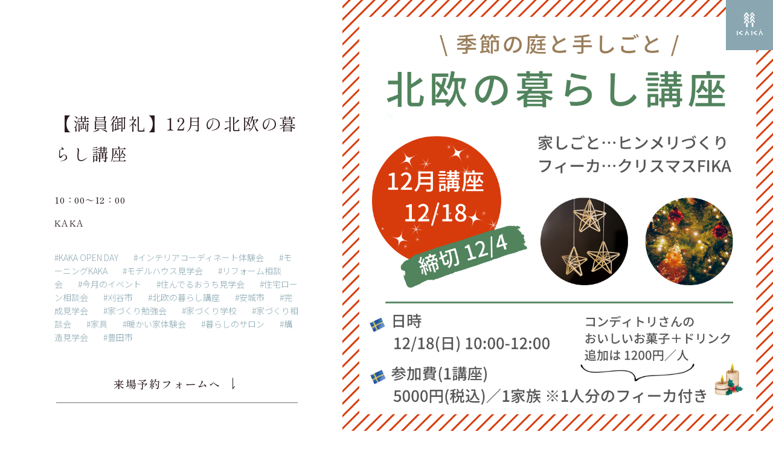

--- FILE ---
content_type: text/html; charset=UTF-8
request_url: https://kakallc.jp/event/p1374/
body_size: 8024
content:
<!DOCTYPE html>
<html lang="ja">
<head>
<!-- Google Tag Manager for HEAD section -->
<script>(function(w,d,s,l,i){w[l]=w[l]||[];w[l].push({'gtm.start':
new Date().getTime(),event:'gtm.js'});var f=d.getElementsByTagName(s)[0],
j=d.createElement(s),dl=l!='dataLayer'?'&l='+l:'';j.async=true;j.src=
'https://www.googletagmanager.com/gtm.js?id='+i+dl;f.parentNode.insertBefore(j,f);
})(window,document,'script','dataLayer','GTM-KQRLFM4');</script>
<!-- End Google Tag Manager -->	
<meta charset="utf-8">
<meta name="format-detection" content="telephone=no">
<meta http-equiv="X-UA-Compatible" content="IE=edge">
<meta name="viewport" content="width=device-width, initial-scale=1, maximum-scale=1, user-scalable=0"><script src="https://kakallc.jp/assets/js/ipad.min.js"></script>
<script>
if(isIpad()) document.querySelectorAll('meta[name="viewport"]')[0].setAttribute("content", "width=1100, shrink-to-fit=no");
</script>

<title>【満員御礼】12月の北欧の暮らし講座｜注文住宅のKAKA</title>
<meta name="description" content="季節の庭と手しごと「北欧の暮らし講座」⁡12月講座のお知らせです！&nbsp;◉日時12月18日(日) 10:00〜12:00&nbsp;⁡◉場所KAKA&nbsp;◉内容庭しごと…ヒンメリづくりフィーカ…クリスマスフィーカ&nbsp;⁡◉">

<!--facebook-->
<meta property="og:title" content="【満員御礼】12月の北欧の暮らし講座｜注文住宅のKAKA">
<meta property="og:type" content="website">
<meta property="og:url" content="https://kakallc.jp/event/p1374/">
<meta property="og:image" content="https://kakallc.jp/assets/img/common/other/ogp.png">
<meta property="og:site_name" content="KAKA">
<meta property="og:description" content="季節の庭と手しごと「北欧の暮らし講座」⁡12月講座のお知らせです！&nbsp;◉日時12月18日(日) 10:00〜12:00&nbsp;⁡◉場所KAKA&nbsp;◉内容庭しごと…ヒンメリづくりフィーカ…クリスマスフィーカ&nbsp;⁡◉">
<meta property="fb:app_id" content="">
<!--/facebook-->

<!-- Twitter -->
<meta name="twitter:card" content="summary">
<meta name="twitter:url" content="https://kakallc.jp/event/p1374/">
<meta name="twitter:title" content="【満員御礼】12月の北欧の暮らし講座｜注文住宅のKAKA">
<meta name="twitter:description" content="季節の庭と手しごと「北欧の暮らし講座」⁡12月講座のお知らせです！&nbsp;◉日時12月18日(日) 10:00〜12:00&nbsp;⁡◉場所KAKA&nbsp;◉内容庭しごと…ヒンメリづくりフィーカ…クリスマスフィーカ&nbsp;⁡◉">
<meta name="twitter:image" content="https://kakallc.jp/assets/img/common/other/ogp.png">
<meta name="twitter:site" content="KAKA">
<meta name="twitter:creator" content="KAKA">
<!-- /Twitter -->

<!--css-->
<link href="https://kakallc.jp/assets/css/lib/aos.min.css" rel="stylesheet">
<link href="https://kakallc.jp/assets/css/style.min.css" rel="stylesheet" media="all">
<link href="https://kakallc.jp/assets/css/custom.css" rel="stylesheet" media="all">
<!--/css-->

<!-- Favicons, uncomment out when you get the project's favicon -->
<link rel="icon" href="https://kakallc.jp/assets/img/common/icon/favicon.ico" type="image/vnd.microsoft.icon">
<script>
  (function(d) {
    var config = {
      kitId: 'xsd4kho',
      scriptTimeout: 3000,
      async: true
    },
    h=d.documentElement,t=setTimeout(function(){h.className=h.className.replace(/\bwf-loading\b/g,"")+" wf-inactive";},config.scriptTimeout),tk=d.createElement("script"),f=false,s=d.getElementsByTagName("script")[0],a;h.className+=" wf-loading";tk.src='https://use.typekit.net/'+config.kitId+'.js';tk.async=true;tk.onload=tk.onreadystatechange=function(){a=this.readyState;if(f||a&&a!="complete"&&a!="loaded")return;f=true;clearTimeout(t);try{Typekit.load(config)}catch(e){}};s.parentNode.insertBefore(tk,s)
  })(document);
</script>
<meta name='robots' content='max-image-preview:large' />
<link rel="canonical" href="https://kakallc.jp/event/p1374/" />
<link rel="alternate" type="application/json+oembed" href="https://kakallc.jp/wp-json/oembed/1.0/embed?url=https%3A%2F%2Fkakallc.jp%2Fevent%2Fp1374%2F" />
<link rel="alternate" type="text/xml+oembed" href="https://kakallc.jp/wp-json/oembed/1.0/embed?url=https%3A%2F%2Fkakallc.jp%2Fevent%2Fp1374%2F&#038;format=xml" />
<link rel="icon" type="image/vnd.microsoft.icon" href="https://kakallc.jp/assets/img/common/icon/favicon.ico" />
<script>var app_assets = "https://kakallc.jp/assets/";</script>
<meta http-equiv="expires" content="86400">
<meta name="format-detection" content="telephone=no">
<link rel="stylesheet" href="https://kakallc.jp/assets/css/page/event_detail.min.css">
<link rel="stylesheet" href="https://kakallc.jp/assets/css/page/form.min.css">
<link rel="stylesheet" href="https://kakallc.jp/assets/css/form/validationEngine.jquery.css">
<link rel="stylesheet" rel="stylesheet" href="https://code.jquery.com/ui/1.11.4/themes/smoothness/jquery-ui.css">
</head>
<body id="event" class="single">
  <!-- HEADER -->
  <!-- Google Tag Manager -->
<!-- Google Tag Manager (noscript) for BODY section -->
<noscript><iframe src="https://www.googletagmanager.com/ns.html?id=GTM-KQRLFM4"
height="0" width="0" style="display:none;visibility:hidden"></iframe></noscript>
<!-- End Google Tag Manager (noscript) --><!-- End Google Tag Manager -->

<header id="header" class="header">
  <div class="header__main">
    <a class="header__main--logo" href="https://kakallc.jp/"><img src="https://kakallc.jp/assets/img/common/header/logo.png" alt="KAKA"></a>
    <a id="menu_open" class="header__main--menusp" href="javascript:;">
      <div class="lines">
        <span></span>
        <span></span>
        <span></span>
      </div>
      <span class="txt">Menu</span>
    </a>
  </div>
  <div id="menusp" class="header__menusp">
    <div class="header__menusp--frame">
      <div class="header__menusp--box">
        <div class="header__menusp--logo pc">
          <a href="https://kakallc.jp/">
            <img src="https://kakallc.jp/assets/img/common/header/logo_black.png" alt="KAKA">
          </a>
        </div>
        <div class="header__menusp--inner">
          <div class="header__menusp--list">
            <div class="p_left">
              <a href="https://kakallc.jp/">TOP</a>
              <a href="https://kakallc.jp/concept/">KAKAの家づくり</a>
              <a href="https://kakallc.jp/design/">デザイン</a>
              <a href="https://kakallc.jp/basicplan/">ベーシックプラン</a>
              <a href="https://kakallc.jp/spec/">高性能</a>
              <a href="https://kakallc.jp/aftermentenance/">アフターメンテナンス・保証</a>
              <a href="https://kakallc.jp/flow/">家づくりの流れ</a>
            </div>
            <ul class="p_right">
              <li>
                <a href="https://kakallc.jp/works/">施工実績</a>
                <a href="https://kakallc.jp/voice/">オーナー様の声</a>
                <a href="https://kakallc.jp/faq/">よくあるご質問</a>
                <a href="https://kakallc.jp/news_column/">ニュース・コラム</a>
              </li>
              <li>
                <a href="https://kakallc.jp/company/">会社案内</a>
                <a href="https://kakallc.jp/staff">スタッフ紹介</a>
              </li>
              <li>


                <a class="sm" href="https://kakallc.jp/privacypolicy/">個人情報保護方針</a>
              </li>
            </ul>
          </div>
          <ul class="header__menusp--btns">
            <li><a class="cmn_btn" href="https://kakallc.jp/modelhouse/"><span>モデルハウス</span></a></li>
            <li><a class="cmn_btn" href="https://kakallc.jp/event/"><span>イベント</span></a></li>
            <li><a class="cmn_btn" href="https://kakallc.jp/contact/"><span>ご相談・お問い合わせ</span></a></li>
          </ul>
        </div>
        <div class="snsbtns">
          <a href="https://www.instagram.com/kakanohouse?igsh=Y3hvazJyYnc1ODh1"> <img src="https://kakallc.jp/assets/img/common/header/ico_insta.svg" alt=""></a>
          <a href="https://www.facebook.com/kartek03/"> <img src="https://kakallc.jp/assets/img/common/header/ico_f.svg" alt=""></a>
        </div>
      </div>
    </div>
  </div>
</header>
  <div id="wrap">
  
  <section class="eventdes">
        <p class="eventdes__img">
      <img src="https://kakallc.jp/wp/wp-content/uploads/2022/11/c0615eb33be499a472b1b1f1befd1db1.png" alt="【満員御礼】12月の北欧の暮らし講座">
    </p>
        <div class="wrapTitle">
      <div class="eventdes__txt">
        <div class="eventdes__wraptxt">
          <h1 class="ttl">【満員御礼】12月の北欧の暮らし講座</h1>
          <p class="txt01"><!-- 常時開催  -->10：00～12：00</p>          <p class="txt02">KAKA</p>                    <p class="tag"><a href="https://kakallc.jp/event/tag/kaka-open-day">#KAKA OPEN DAY</a><a href="https://kakallc.jp/event/tag/%e3%82%a4%e3%83%b3%e3%83%86%e3%83%aa%e3%82%a2%e3%82%b3%e3%83%bc%e3%83%87%e3%82%a3%e3%83%8d%e3%83%bc%e3%83%88%e4%bd%93%e9%a8%93%e4%bc%9a">#インテリアコーディネート体験会</a><a href="https://kakallc.jp/event/tag/%e3%83%a2%e3%83%bc%e3%83%8b%e3%83%b3%e3%82%b0kaka">#モーニングKAKA</a><a href="https://kakallc.jp/event/tag/%e3%83%a2%e3%83%87%e3%83%ab%e3%83%8f%e3%82%a6%e3%82%b9%e8%a6%8b%e5%ad%a6%e4%bc%9a">#モデルハウス見学会</a><a href="https://kakallc.jp/event/tag/%e3%83%aa%e3%83%95%e3%82%a9%e3%83%bc%e3%83%a0%e7%9b%b8%e8%ab%87%e4%bc%9a">#リフォーム相談会</a><a href="https://kakallc.jp/event/tag/%e4%bb%8a%e6%9c%88%e3%81%ae%e3%82%a4%e3%83%99%e3%83%b3%e3%83%88">#今月のイベント</a><a href="https://kakallc.jp/event/tag/%e4%bd%8f%e3%82%93%e3%81%a7%e3%82%8b%e3%81%8a%e3%81%86%e3%81%a1%e8%a6%8b%e5%ad%a6%e4%bc%9a">#住んでるおうち見学会</a><a href="https://kakallc.jp/event/tag/%e4%bd%8f%e5%ae%85%e3%83%ad%e3%83%bc%e3%83%b3%e7%9b%b8%e8%ab%87%e4%bc%9a">#住宅ローン相談会</a><a href="https://kakallc.jp/event/tag/%e5%88%88%e8%b0%b7%e5%b8%82">#刈谷市</a><a href="https://kakallc.jp/event/tag/%e5%8c%97%e6%ac%a7%e3%81%ae%e6%9a%ae%e3%82%89%e3%81%97%e8%ac%9b%e5%ba%a7">#北欧の暮らし講座</a><a href="https://kakallc.jp/event/tag/%e5%ae%89%e5%9f%8e%e5%b8%82">#安城市</a><a href="https://kakallc.jp/event/tag/%e5%ae%8c%e6%88%90%e8%a6%8b%e5%ad%a6%e4%bc%9a">#完成見学会</a><a href="https://kakallc.jp/event/tag/%e5%ae%b6%e3%81%a5%e3%81%8f%e3%82%8a%e5%8b%89%e5%bc%b7%e4%bc%9a">#家づくり勉強会</a><a href="https://kakallc.jp/event/tag/%e5%ae%b6%e3%81%a5%e3%81%8f%e3%82%8a%e5%ad%a6%e6%a0%a1">#家づくり学校</a><a href="https://kakallc.jp/event/tag/%e5%ae%b6%e3%81%a5%e3%81%8f%e3%82%8a%e7%9b%b8%e8%ab%87%e4%bc%9a">#家づくり相談会</a><a href="https://kakallc.jp/event/tag/%e5%ae%b6%e5%85%b7">#家具</a><a href="https://kakallc.jp/event/tag/%e6%9a%96%e3%81%8b%e3%81%84%e5%ae%b6%e4%bd%93%e9%a8%93%e4%bc%9a">#暖かい家体験会</a><a href="https://kakallc.jp/event/tag/%e6%9a%ae%e3%82%89%e3%81%97%e3%81%ae%e3%82%b5%e3%83%ad%e3%83%b3">#暮らしのサロン</a><a href="https://kakallc.jp/event/tag/%e6%a7%8b%e9%80%a0%e8%a6%8b%e5%ad%a6%e4%bc%9a">#構造見学会</a><a href="https://kakallc.jp/event/tag/%e8%b1%8a%e7%94%b0%e5%b8%82">#豊田市</a></p>
                              <a class="cmn_btn" href="#frm"><span>来場予約フォームへ</span></a>
                  </div>
      </div>
      <div class="breadcrumb">
        <ul class="wcm">
          <li><a href="https://kakallc.jp/">TOP</a></li>
          <li><a href="https://kakallc.jp/event/">イベント</a></li>
          <li><span>【満員御礼】12月の北欧の暮らし講座</span></li>
        </ul>
      </div>
  </div>

  </section>
  <main>
    <section class="cmsContent">
      <div class="wcm">
                <p>季節の庭と手しごと「北欧の暮らし講座」<br />
⁡12月講座のお知らせです！</p>
<p>&nbsp;</p>
<p>◉日時<br />
12月18日(日) 10:00〜12:00</p>
<p>&nbsp;</p>
<p>⁡◉場所<br />
KAKA</p>
<p>&nbsp;</p>
<p>◉内容<br />
庭しごと…ヒンメリづくり<br />
フィーカ…クリスマスフィーカ</p>
<p>&nbsp;</p>
<p>⁡◉参加費（1講座）<br />
5,000円/1家族<br />
※1人分のフィーカ（コンディトリさんのお菓子、ドリンク）付き<br />
※フィーカの追加は1,200円/人となります</p>
<p>&nbsp;</p>
<p>◉申込締め切り<br />
12月4日(土)</p>
<p>&nbsp;</p>
<p>先着順での受付となります。<br />
人数に限りがございますので、お早めにお申し込みください。<br />
⁡⁡参加のお申し込みは、予約フォームからどうぞ。</p>
      </div>
    </section>
        <p class="topfrm"><a class="cmn_btn" href="#frm"><span>来場予約フォームへ</span></a></p>
    
    <section class="eventinfo">
      <h2 class="eventinfo__ttl">Event Info</h2>
      <div class="wcm">
        <ul class="eventinfo__ul">
                    <li>
            <span>イベント名</span><span>北欧の暮らし講座</span>
          </li>
                              <li>
            <span>開催日</span><span>2022年12月18日</span>
          </li>
                              <li>
            <span>開催時間</span><span>10：00～12：00</span>
          </li>
                              <li>
            <span>場所</span><span>KAKA</span>
          </li>
                  </ul>
      </div>
                      </section>
        <div class="ttlfrm" id="frm" data-aos="fade-up">
      <div class="wcm">
        <h2 class="ttlfrm__en">Contact Us</h2>
        <p class="ttlfrm__jp">来場予約フォーム</p>
      </div>
    </div>

    <form method="post" class="contactform" id="contactform" novalidate action="confirm/?g=1769291698" name="contactform" onSubmit="return check()"  data-aos="fade-up">
      <div class="formBlock">
        <div class="txtContact">
          <h3 class="txtContact__ttl">お電話からのお問い合わせ</h3>
          <div class="txtContact__tel">
          <a href="tel:0566-55-6608">
            <span>TEL</span>
            <img class="lazy" src="[data-uri]" data-src="https://kakallc.jp/assets/img/common/other/txt_tel.png" alt="0566-55-6608">
            <small>10:00-17:00 日曜定休<br class="sp">（事前予約により日曜も対応可能です）</small>
          </a>
        </div>
        </div>
        <p class="txtttl">フォームからのお問い合わせ</p>
        <div class="stepImg">
          <picture>
            <source srcset="https://kakallc.jp/assets/img/common/form/img_step01SP.svg" media="(max-width: 767px)">
            <source srcset="https://kakallc.jp/assets/img/common/form/img_step01.svg">
            <img src="https://kakallc.jp/assets/img/common/form/img_step01.svg" alt="">
          </picture>
        </div>

        <p class="hid_url">Leave this empty: <input type="text" name="url"></p><!-- Anti spam part1: the contact form -->
        <input type="hidden" name="evtitle" id="evtitle" value="【満員御礼】12月の北欧の暮らし講座">
        <table class="tableContact">
          <tr>
            <th><em>必須</em>お名前</th>
            <td><input type="text" name="nameuser" id="nameuser" class="validate[required] sizemid"></td>
          </tr>
          <tr>
            <th><em>必須</em>電話番号</th>
          <td>
            <input type="tel" name="tel" id="tel" class="validate[required,custom[phone],minSize[10],maxSize[11]] number-convert sizemid">
          </td>
          </tr>
          <tr>
            <th><em>必須</em>メールアドレス</th>
            <td><input type="email" name="email" id="email" class="validate[required,custom[email]] sizemid">
            </td>
          </tr>
          <tr>
            <th><em>必須</em>住所</th>
            <td class="clearfix">
              <p>
                <span>〒</span>
                <input type="tel" name="zipcode" id="zipcode" onKeyUp="AjaxZip3.zip2addr(this,'','address','address')" class="validate[required,custom[zipcode]] sizesm">
              </p>
              <p>
                <input type="text" name="address" id="address" class="validate[required] sizefull">
              </p>
            </td>
          </tr>
          <tr>
            <th><em>必須</em>希望日時</th>
          <td>
            <div class="datetimewrap">
              <p class="datetimelabel">
                第一希望
              </p>
              <div class="datetime">
                <p class="date"><span>日付</span><label>
                  <input placeholder="選択してください" type="text" name="datepicker01" id="datepicker01" class="date-required">
                  <input placeholder="" type="text" name="datepicker01_hidden" id="datepicker01_hidden" class="validate[required] is-hide"></label></p>
                <p class="time"><span>時間</span><label><select required name="time01" id="time01" class="validate[required]">
                    <option value="">選択してください</option>
                                      </select></label>
                </p>
              </div>
            </div>
            <!-- <div class="datetimewrap">
              <p class="datetimelabel">
                第二希望
              </p>
              <div class="datetime">
                <p class="date"><span>日付</span><label><input placeholder="選択してください" type="text" name="datepicker02" id="datepicker02" class="validate[required]"></label></p>
                <p class="time"><span>時間</span><label><select required name="time02" id="time02" class="validate[required]">
                    <option value="">選択してください</option>
                    <option value="10:00~12:00">10:00~12:00</option>
                    <option value="13:00~14:00">13:00~14:00</option>
                    <option value="14:00~15:00">14:00~15:00</option>
                    <option value="15:00~16:00">15:00~16:00</option>
                    <option value="16:00~17:00">16:00~17:00</option>
                    <option value="特に指定なし">特に指定なし</option>
                  </select></label>
                </p>
              </div>
            </div> -->
            <div class="datetimewrap">
              <p class="datetimelabel">
              第二希望
              </p>
              <div class="datetime">
                <p class="date"><span>日付</span><label>
                  <input placeholder="選択してください" type="text" name="datepicker03" id="datepicker03">
                  <!-- <input placeholder="" type="text" name="datepicker03_hidden" id="datepicker03_hidden" class="validate[required] is-hide"></label></p> -->
                <p class="time"><span>時間</span><label><select required name="time03" id="time03" >
                    <option value="">選択してください</option>
                                      </select></label>
                </p>
              </div>
            </div>
          </td>
          </tr>
          <tr>
            <th><span>任意</span>その他ご意見・<br class="pc"><i class="pc"></i>ご要望</th>
            <td><textarea name="content" id="content"></textarea></td>
          </tr>
        </table>
        <div class="txtContact01">
          <p>【個人情報の取扱いについて】</p>
          <ul>
            <li>本フォームからお客様が記入・登録された個人情報は、資料送付・電子メール送信・電話連絡などの目的で利用・保管します。</li>
            <li>プライバシーポリシーについては<a target="_blank" href="https://kakallc.jp/privacypolicy/">こちら</a>をご覧ください
            </li>
          </ul>
        </div>
        <div class="btns">
          <p class="btns__chkb"><label><input type="checkbox" name="check1" value="ok"><span> 個人情報の取扱いに同意する</span></label></p>
          <p class="btns__btn">
            <button id="btnConfirm" class="cmn_btn" disabled><span>入力内容を確認する</span></button>
            <input type="hidden" name="actionFlag" value="confirm">
          </p>
        </div>
        <p class="txtContact02">上記フォームで送信できない場合は、<br class="sp">必要項目をご記入の上、<br class="hidden-xs " />
        <a id="mailContact" href="#"></a>までメールをお送りください。</p><!-- Anti spam part2: clickable email address -->
      </div>
    </form>
        </div>
</main>
</div>
  <div class="contactBox" data-aos="fade-up">
  <div class="wcm contactBox__inner">
    <h3 class="contactBox__title">Contact us</h3>
    <div class="contactBox__tel">
      <!-- <a href="tel:0566-55-6608">
        <span>TEL</span>
        <img class="lazy" src="[data-uri]"
          data-src="https://kakallc.jp/assets/img/common/other/txt_tel.png" alt="0566-55-6608">
        <small>10:00-17:00 日曜定休<br>（事前予約により日曜も対応可能です）</small>
      </a> -->
      <div class="contactBox__btns">
        <ul>
          <li><a class="cmn_btn" href="https://kakallc.jp/contact/"><span>ご相談・お問い合わせ</span></a></li>
        </ul>
      </div>
    </div>

    <div class="contactBox__txt">
      <p>
        私たちは、お客様に家を見ていただくことでKAKAの特色をお伝えできると考えているため、独自のパンフレットをご用意しておりません。お一人おひとりのお客様との関わりを大切にしていきたいという思いからも、直にお会いすることを大事にしています。<br>
        <a href="https://kakallc.jp/modelhouse/">モデルハウス</a>の見学や定期的に開催している「<a
          href="https://kakallc.jp/event/tag/%e5%ae%b6%e3%81%a5%e3%81%8f%e3%82%8a%e7%9b%b8%e8%ab%87%e4%bc%9a">個別家づくり相談会</a>」などの<a
          href="https://kakallc.jp/event/">イベント</a>へ、ぜひお気軽にご参加ください。
      </p>
      <p>※押し売りやしつこい連絡をすることはございません。ご安心ください。</p>
    </div>

  </div>
</div>


<footer id="footer" class="footer">
  <a id="btn_gotop" class="footer__gotop" href="javascript:;">Page top</a>
  <div class="wcm footer__inner">
    <div class="footer__left">
      <a class="footer__left--logo" href="https://kakallc.jp/">
        <img class="lazy" src="[data-uri]"
          data-src="https://kakallc.jp/assets/img/common/footer/logo.png" alt="KAKA">
      </a>
      <p class="footer__left--name">KAKA合同会社</p>
      <p class="footer__left--address">〒446-0052<br>愛知県安城市福釜町猿町４１−１</p>
      <div class="snsbtns">
        <a href="https://www.instagram.com/kakanohouse?igsh=Y3hvazJyYnc1ODh1"> <img
            src="https://kakallc.jp/assets/img/common/footer/ico_insta.svg" alt=""></a>
        <a href="https://www.facebook.com/kartek03/"> <img src="https://kakallc.jp/assets/img/common/footer/ico_f.svg"
            alt=""></a>
      </div>
    </div>
    <div class="footer__right pc">
      <ul class="footer__right--menu">
        <li>
          <a href="https://kakallc.jp/">TOP</a>
          <a href="https://kakallc.jp/concept/">KAKAの家づくり</a>
          <a href="https://kakallc.jp/design/">デザイン</a>
          <a href="https://kakallc.jp/basicplan/">ベーシックプラン</a>
          <a href="https://kakallc.jp/spec/">高性能</a>
          <a href="https://kakallc.jp/aftermentenance/">アフターメンテナンス・保証</a>
          <a href="https://kakallc.jp/flow/">家づくりの流れ</a>
        </li>
        <li>
          <a href="https://kakallc.jp/works/">施工実績 </a>
          <a href="https://kakallc.jp/voice/">オーナー様の声 </a>
          <a href="https://kakallc.jp/faq/">よくあるご質問</a>
        </li>
        <li>
          <a href="https://kakallc.jp/company/">会社案内</a>
          <a href="https://kakallc.jp/staff/">スタッフ紹介</a>
          <a href="https://kakallc.jp/news_column/">ニュース・コラム</a>
          <a href="https://kakallc.jp/privacypolicy/">個人情報保護方針</a>
        </li>
      </ul>
      <ul class="footer__right--btns">
        <li><a class="cmn_btn btn_white btn_alleft" href="https://kakallc.jp/modelhouse/"><span>モデルハウス</span></a></li>
        <li><a class="cmn_btn btn_white btn_alleft" href="https://kakallc.jp/event/"><span>イベント</span></a></li>
        <li><a class="cmn_btn btn_white btn_alleft" href="https://kakallc.jp/contact/"><span>ご相談・お問い合わせ</span></a>
        </li>
        <!-- <li>
          <a class="tel" href="tel:0566-55-6608">
            <span>TEL</span>
            <img class="lazy" src="[data-uri]"
              data-src="https://kakallc.jp/assets/img/common/other/txt_tel_white.png" alt="0566-55-6608">
            <small>10:00-17:00 日曜定休<br>（事前予約により日曜も対応可能です）</small>
          </a>
        </li> -->
      </ul>
    </div>
    <p class="footer__copyright">&copy;2021 KAKA合同会社</p>
  </div>
</footer>

<script src="https://kakallc.jp/assets/js/lib/aos.min.js"></script>
<script src="https://kakallc.jp/assets/js/common.min.js"></script><script src="https://kakallc.jp/assets/js/form/ajaxzip3.js"></script>
<script src="https://kakallc.jp/assets/js/form/jquery.validationEngine.js"></script>
<script src="https://kakallc.jp/assets/js/form/languages/jquery.validationEngine-ja.js"></script>
<script src="https://code.jquery.com/ui/1.11.3/jquery-ui.js"></script>
  <script>
  $(document).ready(function(){
    function Disable45(date) {
        var day = date.getDay();
        return [(day != 2 && day != 3)];
    }
    var newDate = new Date;
    $('#datepicker01, #datepicker02, #datepicker03').datepicker({
      constrainInput: true,
      closeText: "閉じる",
      prevText: "&#x3C;前",
      nextText: "次&#x3E;",
      currentText: "今日",
      monthNames: [ "1月","2月","3月","4月","5月","6月",
      "7月","8月","9月","10月","11月","12月" ],
      monthNamesShort: [ "1月","2月","3月","4月","5月","6月",
      "7月","8月","9月","10月","11月","12月" ],
      dayNames: [ "日曜日","月曜日","火曜日","水曜日","木曜日","金曜日","土曜日" ],
      dayNamesShort: [ "日","月","火","水","木","金","土" ],
      dayNamesMin: [ "日","月","火","水","木","金","土" ],
      weekHeader: "週",
      dateFormat: 'yy/mm/dd',
      minDate: newDate,
      firstDay: 0,
      isRTL: false,
      showMonthAfterYear: true,
      yearSuffix: "年",
      //beforeShowDay: Disable45
      onSelect: function(dateText) {
        console.log("Selected date: " + dateText + "; input's current value: " + this.value);
        $(this).change();
    }
    }).on('change',function(){
      var _this = $(this);
        _this.siblings('.is-hide').val(_this.val());
    });
    setTimeout(function(){
      $('#datepicker01, #datepicker02, #datepicker03').prop('readonly', true)
    }, 100);
  })
  </script>
<script>
  $(document).ready(function(){
    $('#contactform').validationEngine({
      promptPosition: 'topLeft',
      scrollOffset: ($('.header').outerHeight() + 5),
    });
    window.onbeforeunload = function(){
      if(document.contactform.check1 && document.contactform.check1.checked) {
        $('html, body').scrollTop($('#contactform').offset().top);
      }
    };
    if($('#mailContact').length) {
      var address = 'kakallc' + '@' + 'katch.ne.jp';
      $('#mailContact').attr('href', 'mailto:' + address).text(address);
    }
    $('input[name="check1"]').change(function(event) {
        var checkbox = event.target;
        if (checkbox.checked) {
            $('#btnConfirm').prop('disabled', false);
        } else {
            $('#btnConfirm').prop('disabled', true);
        }
    });

    //for tel
    $('.number-convert').each(function(index, el) {
        //０１２３４５６７８-９
      $(this).on('input keyup change', function(event) {
        var _v = event.target.value,
            _target = ['０','１','２','３','４','５','６','７','８','９'],
            _replace = ['0','1','2','3','4','5','6','7','8','9'];
        for(var i = 0; i < _target.length; i++){
          _v = _v.replace("-","").replace("ー","").replace(new RegExp(_target[i],"g"), _replace[i]);
        }
        $(this).val(_v);
      });
    });

  })
  function check(){
    if(document.contactform.check1 && !document.contactform.check1.checked){
      return false;
    }
  }
  $(function () {
    if ($('input[name="check1"]').is(':checked')) {
      $('#btnConfirm').prop('disabled', false);
    }
  });
  $(window).on('load',function () {
    if ($('input[name="check1"]').is(':checked')) {
      $('#btnConfirm').prop('disabled', false);
    }
  });
</script>
</body>
</html>

--- FILE ---
content_type: text/css
request_url: https://kakallc.jp/assets/css/style.min.css
body_size: 8289
content:
.clearfix:after{content:"";display:block;clear:both;height:0;visibility:hidden;line-height:0}.clearfix{display:inline-block}* html .clearfix{height:1%}.clearfix{display:block}p{margin:0;padding:0}ol,ul{list-style:none;margin:0;padding:0}input,textarea{margin:0;font-size:100%;resize:none}input{word-break:normal}table{width:100%;border-collapse:collapse;border-spacing:0;font-size:100%}dl,dt,dd,th,td{margin:0;padding:0}h1,h2,h3,h4,h5,h6{font-weight:normal;margin:0;padding:0}html,body,div,span,applet,object,iframe,h1,h2,h3,h4,h5,h6,p,blockquote,pre,a,abbr,acronym,address,big,cite,code,del,dfn,em,img,ins,kbd,q,s,samp,small,strike,strong,sub,sup,tt,var,b,u,i,center,dl,dt,dd,ol,ul,li,fieldset,form,label,legend,table,caption,tbody,tfoot,thead,tr,th,td,article,aside,canvas,details,embed,figure,figcaption,footer,header,hgroup,menu,nav,output,ruby,section,summary,time,mark,audio,video,dialog{margin:0;padding:0;border:0;outline:0;font-size:100%;vertical-align:baseline;background:transparent}img{margin:0;padding:0;vertical-align:middle;border:0;max-width:100%;height:auto}table img{margin:0;padding:0;vertical-align:middle;border:0}article,aside,dialog,figure,footer,header,hgroup,nav,section{display:block}nav ul{list-style:none}*,*:before,*:after{-webkit-box-sizing:border-box;-moz-box-sizing:border-box;-ms-box-sizing:border-box;-o-box-sizing:border-box;box-sizing:border-box;-webkit-font-smoothing:antialiased;-moz-osx-font-smoothing:grayscale}*:focus{outline:none !important}label,select,button{cursor:pointer}@media all and (-ms-high-contrast: none), (-ms-high-contrast: active){select::-ms-expand{display:none}}@media screen\0 {select::-ms-expand{display:none}}em,i{font-style:normal}a{outline:none;transition:0.3s;color:#2C1B1F;text-decoration:none}@media (min-width: 768px){a:hover{text-decoration:none;opacity:0.6}}.ffN{font-family:"ヒラギノ角ゴ Pro", "Hiragino Kaku Gothic Pro", "ヒラギノ角ゴ Pro W3", "ヒラギノ角ゴ W3", "メイリオ", "Osaka", "ＭＳ Ｐゴシック", "MS PGothic", sans-serif}.ffM{font-family:"ヒラギノ明朝 Pro", "Hiragino Mincho Pro", "HGS明朝E", "ＭＳ Ｐ明朝", serif}.ffYG{font-family:"游ゴシック体", "游ゴシック", "YuGothic", "Yu Gothic", "ヒラギノ角ゴ Pro", "Hiragino Kaku Gothic Pro", "メイリオ", Meiryo, "MS Pゴシック", "MS PGothic", sans-serif}.ffYM{font-family:"游明朝体", "游明朝", "YuMincho", "Yu Mincho", "ヒラギノ明朝 Pro", "Hiragino Mincho Pro", "MS P明朝", "MS PMincho", serif}.screen-reader-text{clip:rect(1px, 1px, 1px, 1px);position:absolute !important;white-space:nowrap;height:1px;width:1px;overflow:hidden}.screen-reader-text:focus{background-color:#f1f1f1;border-radius:3px;box-shadow:0 0 2px 2px rgba(0,0,0,0.6);clip:auto !important;color:#21759b;display:block;font-size:14px;font-size:0.875rem;font-weight:bold;height:auto;left:5px;line-height:normal;padding:15px 23px 14px;text-decoration:none;top:5px;width:auto;z-index:100000}html{font-size:62.5%;-webkit-text-size-adjust:100%;-moz-text-size-adjust:100%;-ms-text-size-adjust:100%;-o-text-size-adjust:100%;text-size-adjust:100%}body{font-family:"Noto Sans JP",sans-serif;font-weight:200;font-size:15px;font-size:1.5rem;width:100%;color:#2C1B1F;margin:0;padding:0;line-height:1.6;letter-spacing:0;height:100%;word-break:break-word;padding:0}body.menu_opened{overflow:hidden}#wrap{overflow:hidden;position:relative}main{display:block}.lazy{-webkit-transition:opacity 0.3s;-moz-transition:opacity 0.3s;-ms-transition:opacity 0.3s;-o-transition:opacity 0.3s;transition:opacity 0.3s;opacity:0}.lazy[data-ll-status="loaded"]{opacity:1}.wcm{margin:0 auto;padding:0 25px;max-width:1150px}@media only screen and (min-width: 768px){.sp,.SP{display:none !important}}@media only screen and (max-width: 767px){.pc,.PC{display:none !important}}.thumb{display:block;background-repeat:no-repeat;background-position:center center;background-size:cover;-webkit-backface-visibility:hidden;-moz-backface-visibility:hidden;backface-visibility:hidden}.thumb.abs{width:100%;height:100%;position:absolute;top:0;left:0}.modal-scrollbar-measure{position:absolute;top:-9999px;width:50px;height:50px;overflow:scroll}.wrapTitle{padding:125px 0 0}@media (max-width: 767px){.wrapTitle{padding-top:50px;display:-webkit-box;display:-webkit-flex;display:-ms-flexbox;display:flex;-webkit-flex-wrap:wrap;-ms-flex-wrap:wrap;flex-wrap:wrap;-webkit-box-direction:reverse;-webkit-flex-direction:column-reverse;-ms-flex-direction:column-reverse;flex-direction:column-reverse}}.pageTitle{width:100%;font-family:"Shippori Mincho",serif}.pageTitle__en{display:inline-block;vertical-align:middle;font-size:88px;letter-spacing:0.03em}@media (max-width: 767px){.pageTitle__en{display:block;font-size:50px;line-height:53px;margin-bottom:3px}}.pageTitle__ja{display:inline-block;vertical-align:middle;font-size:18px;line-height:18px;padding-left:27px;letter-spacing:0.1em;position:relative;top:18px}@media (max-width: 767px){.pageTitle__ja{display:block;padding-left:0;font-size:17px;line-height:17px;font-weight:500;top:11px}}.pageTitle--cus .pageTitle__en{display:inline}@media (max-width: 767px){.pageTitle--cus .pageTitle__en{display:block}}.pageTitle--cus .pageTitle__ja{display:inline}@media (max-width: 767px){.pageTitle--cus .pageTitle__ja{display:block}}.breadcrumb{width:100%;padding:0 0 12px}.breadcrumb:before,.breadcrumb:after{content:" ";display:table}.breadcrumb:after{clear:both}@media (max-width: 767px){.breadcrumb{padding:50px 0 3px}}.breadcrumb ul{overflow:hidden;width:100%;-webkit-line-clamp:1;display:-webkit-box;-webkit-box-orient:vertical;-o-text-overflow:ellipsis;text-overflow:ellipsis;white-space:normal;text-align:right;font-size:11px}@media only screen and (min-width: 768px) and (max-width: 1310px){.breadcrumb ul{position:relative;right:78px}}@media only screen and (min-width: 768px) and (min-width: 1311px){.breadcrumb ul{position:relative;right:-25px}}.breadcrumb ul li{display:inline}.breadcrumb ul li:not(:last-child){padding-right:10px;margin-right:5px;position:relative}.breadcrumb ul li:not(:last-child):after{display:block;content:"";width:5px;height:5px;border-top:1px solid #89A6B1;border-right:1px solid #89A6B1;position:absolute;right:0;top:calc(50% + 1px);-webkit-transform:translateY(-50%) rotate(45deg);-moz-transform:translateY(-50%) rotate(45deg);-ms-transform:translateY(-50%) rotate(45deg);-o-transform:translateY(-50%) rotate(45deg);transform:translateY(-50%) rotate(45deg)}.breadcrumb ul li a,.breadcrumb ul li span{color:#2C1B1F;font-size:11px;display:inline;vertical-align:top}.breadcrumb ul li a{color:#89A6B1;text-decoration:underline}.alignnone{margin:5px 20px 20px 0}.aligncenter,div.aligncenter{display:block;margin:5px auto 5px auto}.alignright{float:right;margin:0 0 30px 30px}@media only screen and (max-width: 767px){.alignright{margin:0 0 15px 15px}}.alignleft{float:left;margin:0 30px 30px 0}@media only screen and (max-width: 767px){.alignleft{margin:0 15px 15px 0}}a img.alignright{float:right;margin:5px 0 20px 20px}a img.alignnone{margin:5px 20px 20px 0}a img.alignleft{float:left;margin:5px 20px 20px 0}a img.aligncenter{display:block;margin-left:auto;margin-right:auto}.wp-caption{background:#fff;border:1px solid #f0f0f0;max-width:96%;padding:5px 3px 10px;text-align:center}.wp-caption.alignnone{margin:5px 20px 20px 0}.wp-caption.alignleft{margin:5px 20px 20px 0}.wp-caption.alignright{margin:5px 0 20px 20px}.wp-caption img{border:0 none;height:auto;margin:0;max-width:98.5%;padding:0;width:auto}.wp-caption p.wp-caption-text{font-size:11px;line-height:17px;margin:0;padding:0 4px 5px}.leftCol{width:70%;float:left}.rightCol{width:30%;float:right}.cmsContent{-webkit-text-size-adjust:none;-ms-text-size-adjust:none;word-wrap:break-word}.cmsContent:before,.cmsContent:after{content:" ";display:table}.cmsContent:after{clear:both}.cmsContent ul,.cmsContent ol{padding-left:20px;margin-bottom:20px}.cmsContent ul[style*="list-style-type: circle;"] li{list-style-type:circle}.cmsContent ul[style*="list-style-type: square;"] li{list-style-type:square}.cmsContent ul li{list-style:disc}.cmsContent ol[style*="list-style-type: lower-roman;"] li{list-style-type:lower-roman}.cmsContent ol[style*="list-style-type: lower-alpha;"] li{list-style-type:lower-alpha}.cmsContent ol[style*="list-style-type: lower-greek;"] li{list-style-type:lower-greek}.cmsContent ol[style*="list-style-type: upper-alpha;"] li{list-style-type:upper-alpha}.cmsContent ol[style*="list-style-type: upper-roman;"] li{list-style-type:upper-roman}.cmsContent ol li{list-style-type:decimal}.cmsContent iframe{max-width:100% !important}.cmsContent img{max-width:100%;height:auto;max-height:100%;width:auto}.cmsContent i,.cmsContent em{font-style:italic}.cmsContent a{color:#89A6B1;text-decoration:underline}.cmsContent *:last-child{margin-bottom:0}.cmn_btn{max-width:100%;display:block;position:relative;font-size:18px;font-weight:500;border-bottom:1px solid #707070;letter-spacing:1.8px;padding:17px 0;text-align:center;overflow:hidden;opacity:1 !important;transition:none}.cmn_btn::before{content:"";position:absolute;top:0;right:0;bottom:0;left:0;background:#89A6B1;transform:translateX(-101%);transition:0.5s ease-in-out}.cmn_btn span{display:inline-block;vertical-align:top;position:relative;padding-right:31px}.cmn_btn span::before,.cmn_btn span::after{content:"";display:block;width:20px;height:4px;background-repeat:no-repeat;background-position:top left;background-size:100% 100%;position:absolute;top:50%;right:0;margin-top:-2px}.cmn_btn span::before{background-image:url(../img/common/icon/ico_ar_right_black.svg)}.cmn_btn span::after{background-image:url(../img/common/icon/ico_ar_right_white.svg);opacity:0;background-size:100% 100%}.cmn_btn.btn_white{color:#fff;border-bottom-color:#fff}.cmn_btn.btn_white::before{background:#fff}.cmn_btn.btn_white span::before{background-image:url(../img/common/icon/ico_ar_right_white.svg)}.cmn_btn.btn_white span::after{background-image:url(../img/common/icon/ico_ar_right_blue.svg)}.cmn_btn.btn_alleft span{width:100%;text-align:left;padding-left:12px}.cmn_btn.btn_alleft span::before,.cmn_btn.btn_alleft span::after{right:5px}.cmn_btn.btn_mincho{font-family:"Shippori Mincho",serif}@media (min-width: 768px){.cmn_btn span,.cmn_btn span::before,.cmn_btn span::after{transition:0.3s ease-in-out}.cmn_btn:hover{border-bottom-color:#89A6B1;color:#fff}.cmn_btn:hover::before{transform:translateX(0%)}.cmn_btn:hover span::before{opacity:0}.cmn_btn:hover span::after{opacity:1}.cmn_btn.btn_white:hover{color:#89A6B1;border-bottom-color:#fff}}@media only screen and (max-width: 767px){.cmn_btn{font-size:16px}.cmn_btn span{padding-right:27px}.cmn_btn span::before,.cmn_btn span::after{margin-top:-3px}}.lst_btns{display:flex;flex-wrap:wrap}.lst_btns li{padding:0 49.5px}.lst_btns li a{display:block;position:relative;border-bottom:1px solid #89A6B1;color:#89A6B1;font-family:"Shippori Mincho",serif;line-height:1;padding:0 0 17px 16px;opacity:1}.lst_btns li a::before,.lst_btns li a::after{content:"";display:block;position:absolute;top:50%;right:16px;width:20px;height:4px;background-repeat:no-repeat;background-size:100% 100%;background-position:top left;margin-top:-1px;-webkit-transition:opacity 0.3s;-moz-transition:opacity 0.3s;-ms-transition:opacity 0.3s;-o-transition:opacity 0.3s;transition:opacity 0.3s}.lst_btns li a::before{background-image:url(../img/common/icon/ico_ar_right_blue.svg)}.lst_btns li a::after{background-image:url(../img/common/icon/ico_ar_right_white.svg);opacity:0}.lst_btns li a span,.lst_btns li a small{display:block}.lst_btns li a span{font-size:24px;margin-bottom:10px}.lst_btns li a span::before{content:"";display:block;width:103px;height:101px;-webkit-border-radius:50%;-moz-border-radius:50%;-ms-border-radius:50%;-o-border-radius:50%;border-radius:50%;background:#f2f6f7;position:absolute;right:-37px;top:-12px;z-index:-1;-webkit-transition:background 0.3s;-moz-transition:background 0.3s;-ms-transition:background 0.3s;-o-transition:background 0.3s;transition:background 0.3s}.lst_btns li a small{font-size:13px;font-weight:500;letter-spacing:1.3px}@media (min-width: 768px){.lst_btns li a:hover{color:#2C1B1F;border-bottom-color:#2C1B1F}.lst_btns li a:hover::before{opacity:0}.lst_btns li a:hover::after{opacity:1}.lst_btns li a:hover span::before{background:#89A6B1}}@media (max-width: 767px){.lst_btns li{padding:0;margin-bottom:70px;width:100%}.lst_btns li a{padding-left:15px}}.btnmap{width:142px;display:block;margin:5px 0 0 auto;border-bottom:1px solid #89A6B1;padding-top:10px;padding-bottom:10px;position:relative;text-align:center;overflow:hidden}@media (max-width: 767px){.btnmap{margin:0px auto;width:263px;text-align:center}}.btnmap::before{content:"";position:absolute;top:0;right:0;bottom:0;left:0;background:#89A6B1;transform:translateX(-101%);transition:0.5s ease-in-out}.btnmap span{color:#89a6b1;padding-left:5px;padding-right:30px;position:relative;letter-spacing:0.1em;font-weight:500;display:inline-block}.btnmap span::before,.btnmap span::after{content:"";display:block;position:absolute;top:50%;right:0;width:20px;height:4px;background-repeat:no-repeat;background-size:100% 100%;background-position:top left;margin-top:-1px;-webkit-transition:opacity 0.3s;-moz-transition:opacity 0.3s;-ms-transition:opacity 0.3s;-o-transition:opacity 0.3s;transition:opacity 0.3s}.btnmap span::before{background-image:url(../img/common/icon/ico_ar_right_blue.svg)}.btnmap span::after{background-image:url(../img/common/icon/ico_ar_right_white.svg);opacity:0}@media only screen and (min-width: 1025px){.btnmap:hover{opacity:1;border-bottom-color:#89A6B1}.btnmap:hover::before{transform:translateX(0%)}.btnmap:hover span{color:#fff}.btnmap:hover span::before{opacity:0}.btnmap:hover span::after{opacity:1}}.cmn_pagenavi{font-size:0;margin-top:82px}.cmn_pagenavi .wp-pagenavi{margin:0 -4px;text-align:center}.cmn_pagenavi .wp-pagenavi a,.cmn_pagenavi .wp-pagenavi span{display:inline-block;vertical-align:top;font-size:16px;font-family:"Oswald",sans-serif;line-height:1;margin:0 4px;padding:7px 0 0;width:31px;height:31px;overflow:hidden;text-overflow:ellipsis;white-space:nowrap;text-align:center}.cmn_pagenavi .wp-pagenavi .extend{padding:7px 0 0;margin:0}.cmn_pagenavi .wp-pagenavi .previouspostslink,.cmn_pagenavi .wp-pagenavi .nextpostslink{background-repeat:no-repeat;background-size:20px 4px;background-position:center center}.cmn_pagenavi .wp-pagenavi .previouspostslink{background-image:url(../img/common/icon/ico_prev_slide.svg);margin-right:22px}.cmn_pagenavi .wp-pagenavi .nextpostslink{background-image:url(../img/common/icon/ico_next_slide.svg);margin-left:22px}.cmn_pagenavi .wp-pagenavi span.current{background:#89A6B1;color:#fff;-webkit-border-radius:50%;-moz-border-radius:50%;-ms-border-radius:50%;-o-border-radius:50%;border-radius:50%}.cmn_pagenavi .wp-pagenavi .page{opacity:1 !important}@media (min-width: 768px){.cmn_pagenavi .wp-pagenavi .page:hover{opacity:1;color:#89A6B1}}@media only screen and (max-width: 767px){.cmn_pagenavi{margin-top:60px}.cmn_pagenavi .wp-pagenavi .previouspostslink{margin-right:15px}.cmn_pagenavi .wp-pagenavi .nextpostslink{margin-left:15px}.cmn_pagenavi .wp-pagenavi span.extend{margin:0}}@media only screen and (max-width: 374px){.cmn_pagenavi .wp-pagenavi a,.cmn_pagenavi .wp-pagenavi span,.cmn_pagenavi .wp-pagenavi .previouspostslink,.cmn_pagenavi .wp-pagenavi .nextpostslink{margin:0 2px}.cmn_pagenavi .wp-pagenavi .previouspostslink{margin-right:2px}.cmn_pagenavi .wp-pagenavi .nextpostslink{margin-left:2px}}.cmn_company{margin-bottom:159px;overflow:hidden}.cmn_company__inner{max-width:1400px;margin:0 auto}.cmn_company__list{display:flex;flex-wrap:wrap}.cmn_company__list li{width:50%}.cmn_company__list li a{display:block}.cmn_company__list li .img{height:290px;position:relative}.cmn_company__list li .img .thumb{width:50vw;height:100%;position:absolute;top:0;right:0}.cmn_company__list li .title{color:#89A6B1;font-family:"Shippori Mincho",serif;padding:0 51px;line-height:1.15;margin-top:-75px;position:relative}.cmn_company__list li .title .title_en,.cmn_company__list li .title .title_jp{display:block}.cmn_company__list li .title .title_en{font-size:45px;letter-spacing:1.2px;margin-bottom:23px}.cmn_company__list li .title .title_jp{font-weight:500;letter-spacing:1.5px}.cmn_company__list li:nth-child(2) .img .thumb{left:0}@media only screen and (max-width: 767px){.cmn_company{margin-bottom:104px}.cmn_company__list{padding:0 24px}.cmn_company__list li{width:100%;margin-bottom:25px}.cmn_company__list li:last-child{margin-bottom:0}.cmn_company__list li .img{height:147px}.cmn_company__list li .img .thumb{width:100%}.cmn_company__list li .title{padding:0 15px;line-height:1.08;margin-top:-68px}.cmn_company__list li .title .title_en{font-size:36px;letter-spacing:1px;margin-bottom:12px}}.cmn_postnav{max-width:798px;margin:0 auto;display:flex;flex-wrap:wrap;align-items:flex-start;font-family:"Shippori Mincho",serif}.cmn_postnav__prev,.cmn_postnav__next{width:32.1%}.cmn_postnav__prev a,.cmn_postnav__next a{display:block}.cmn_postnav__prev .content,.cmn_postnav__next .content{position:relative;padding-left:21px}.cmn_postnav__prev .content .arr,.cmn_postnav__next .content .arr{margin-bottom:39px}.cmn_postnav__prev .content .arr span,.cmn_postnav__next .content .arr span{width:71px;display:inline-block;vertical-align:top;font-size:14px;font-weight:500;color:#89A6B1;border-bottom:1px solid #89A6B1;letter-spacing:0.7px;padding-bottom:10px;position:relative;text-align:left}.cmn_postnav__prev .content .arr span::before,.cmn_postnav__next .content .arr span::before{content:"";display:block;width:14px;height:3px;background-repeat:no-repeat;background-size:100% 100%;background-position:top left;position:absolute;top:10px}.cmn_postnav__prev .content .title,.cmn_postnav__next .content .title{display:inline-block;vertical-align:top;-webkit-writing-mode:vertical-lr;-ms-writing-mode:tb-lr;writing-mode:vertical-lr;position:absolute;top:63px;left:-3px;font-size:30px;line-height:1.2;letter-spacing:6px}.cmn_postnav__prev .content .img,.cmn_postnav__next .content .img{background:#f2f6f7;position:relative;margin-bottom:13px}.cmn_postnav__prev .content .img:before,.cmn_postnav__next .content .img:before{display:block;content:" ";width:100%;padding-top:131.91489%}.cmn_postnav__prev .content .img>.content,.cmn_postnav__next .content .img>.content{position:absolute;top:0;left:0;right:0;bottom:0}.cmn_postnav__prev .content .subtitle,.cmn_postnav__next .content .subtitle{line-height:1.7;font-weight:500;letter-spacing:1.4px}.cmn_postnav__prev .content .cat,.cmn_postnav__next .content .cat{color:#888686;font-size:13px;margin-top:12px;letter-spacing:1.3px}.cmn_postnav__prev .content .name,.cmn_postnav__next .content .name{color:#89A6B1;font-weight:500;margin-bottom:8px}.cmn_postnav__prev .content .desc,.cmn_postnav__next .content .desc{font-size:14px;font-weight:300;font-family:"Noto Sans JP",sans-serif;letter-spacing:0.7px;overflow:hidden;width:100%;-webkit-line-clamp:2;display:-webkit-box;-webkit-box-orient:vertical;-o-text-overflow:ellipsis;text-overflow:ellipsis;white-space:normal}.cmn_postnav__prev .content .date,.cmn_postnav__next .content .date{font-family:"Oswald",sans-serif;line-height:1;color:#89A6B1;font-size:14px;font-weight:300;margin:27px 0 13px}.cmn_postnav__prev .content .arr{margin-left:-20px}.cmn_postnav__prev .content .arr span{padding-left:30px}.cmn_postnav__prev .content .arr span::before{background-image:url(../img/common/icon/ico_prevpost.svg);left:8px}.cmn_postnav__next .content .arr{text-align:right}.cmn_postnav__next .content .arr span{padding-left:8px}.cmn_postnav__next .content .arr span::before{background-image:url(../img/common/icon/ico_nextpost.svg);right:6px}.cmn_postnav__list{width:35.8%;padding:177px 10px 0}.cmn_postnav__list .cmn_btn{width:202px;margin:0 auto}.cmn_postnav.short{max-width:762px}.cmn_postnav.short .cmn_postnav__prev,.cmn_postnav.short .cmn_postnav__next{width:28.5%}.cmn_postnav.short .cmn_postnav__prev .content,.cmn_postnav.short .cmn_postnav__next .content{padding:0}.cmn_postnav.short .cmn_postnav__prev .content .arr,.cmn_postnav.short .cmn_postnav__next .content .arr{margin-bottom:27px}.cmn_postnav.short .cmn_postnav__prev .content .img,.cmn_postnav.short .cmn_postnav__next .content .img{position:relative;margin-bottom:23px}.cmn_postnav.short .cmn_postnav__prev .content .img:before,.cmn_postnav.short .cmn_postnav__next .content .img:before{display:block;content:" ";width:100%;padding-top:73.14815%}.cmn_postnav.short .cmn_postnav__prev .content .img>.content,.cmn_postnav.short .cmn_postnav__next .content .img>.content{position:absolute;top:0;left:0;right:0;bottom:0}.cmn_postnav.short .cmn_postnav__prev .content .arr{margin-left:0}.cmn_postnav.short .cmn_postnav__list{width:43%;padding-top:94px}@media only screen and (max-width: 767px){.cmn_postnav{margin:0 -22px}.cmn_postnav__prev,.cmn_postnav__next{width:50%;padding:0 22px}.cmn_postnav__prev .content,.cmn_postnav__next .content{padding-left:0}.cmn_postnav__prev .content .arr,.cmn_postnav__next .content .arr{margin-bottom:20px}.cmn_postnav__prev .content .arr span,.cmn_postnav__next .content .arr span{padding-bottom:11px}.cmn_postnav__prev .content .arr span::before,.cmn_postnav__next .content .arr span::before{top:11px}.cmn_postnav__prev .content .img,.cmn_postnav__next .content .img{position:relative;margin-bottom:19px}.cmn_postnav__prev .content .img:before,.cmn_postnav__next .content .img:before{display:block;content:" ";width:100%;padding-top:131.65468%}.cmn_postnav__prev .content .img>.content,.cmn_postnav__next .content .img>.content{position:absolute;top:0;left:0;right:0;bottom:0}.cmn_postnav__prev .content .title,.cmn_postnav__next .content .title{font-size:18px;display:block;position:static;-webkit-writing-mode:unset;-ms-writing-mode:unset;writing-mode:unset;letter-spacing:1px}.cmn_postnav__prev .content .subtitle,.cmn_postnav__next .content .subtitle{letter-spacing:-0.7px;line-height:1.55;margin-top:14px}.cmn_postnav__prev .content .cat,.cmn_postnav__next .content .cat{margin-top:8px;letter-spacing:0.4px}.cmn_postnav__prev .content .date,.cmn_postnav__next .content .date{margin:22px 0 13px}.cmn_postnav__prev{order:1}.cmn_postnav__prev .content .arr{margin-left:0}.cmn_postnav__prev .content .arr span{padding-left:31px}.cmn_postnav__next{order:2}.cmn_postnav__next .content .arr span{padding-left:11px}.cmn_postnav__next .content .arr span::before{right:4px}.cmn_postnav__list{order:3;width:100%;padding:15px 0 0}.cmn_postnav__list .cmn_btn{width:260px}.cmn_postnav.short{margin:0 -14.5px}.cmn_postnav.short .cmn_postnav__prev,.cmn_postnav.short .cmn_postnav__next{width:50%;padding:0 14.5px}.cmn_postnav.short .cmn_postnav__prev .content .arr,.cmn_postnav.short .cmn_postnav__next .content .arr{margin-bottom:20px}.cmn_postnav.short .cmn_postnav__prev .content .img,.cmn_postnav.short .cmn_postnav__next .content .img{margin-bottom:16px}.cmn_postnav.short .cmn_postnav__list{width:100%;padding:29px 0 0}}@media only screen and (max-width: 374px){.cmn_postnav{margin:0 -10px}.cmn_postnav__prev,.cmn_postnav__next{padding:0 10px}.cmn_postnav.short{margin:0 -10px}.cmn_postnav.short .cmn_postnav__prev,.cmn_postnav.short .cmn_postnav__next{padding:0 10px}}.cmn_kakahouse{display:flex;flex-wrap:wrap;padding:51px 71px 0;position:relative;margin-bottom:133px}.cmn_kakahouse::before{content:"";width:100%;height:calc(100% - 39px);background:#f2f6f7;position:absolute;top:0;left:0;z-index:-1}.cmn_kakahouse__left{width:50.5%}.cmn_kakahouse__right{width:49.5%;text-align:center;font-family:"Shippori Mincho",serif;margin-top:-100px;padding-left:35px}.cmn_kakahouse__right .title{font-size:63px;letter-spacing:1.6px;margin-bottom:44px}.cmn_kakahouse__right .desc{font-weight:500;line-height:2.1;letter-spacing:2.5px;margin-bottom:19px}.cmn_kakahouse__right .cmn_btn{width:296px;margin:0 auto}.cmn_kakahouse__right .cmn_btn span{padding-right:25px}@media only screen and (min-width: 1024px) and (max-width: 1129px){.cmn_kakahouse__right .title{font-size:54px}}@media only screen and (max-width: 767px){.cmn_kakahouse{padding:0;margin-bottom:86px}.cmn_kakahouse__left,.cmn_kakahouse__right{width:100%}.cmn_kakahouse__left{order:2;margin:40px 0 -11px;padding:0 34px 0 38px}.cmn_kakahouse__right{order:1;margin-top:-27px;padding:0}.cmn_kakahouse__right .title{font-size:35px;letter-spacing:0.9px;margin-bottom:19px}.cmn_kakahouse__right .desc{letter-spacing:0.7px;line-height:1.9;margin-bottom:10px}.cmn_kakahouse__right .cmn_btn{width:260px}}@media only screen and (max-width: 374px){.cmn_kakahouse{margin-left:-25px;margin-right:-25px}}.cmn_tags{font-family:"Shippori Mincho",serif;margin-top:119px}.cmn_tags__title{text-align:center;font-size:14px;font-weight:500;letter-spacing:0.7px;margin-bottom:20px}.cmn_tags__list{margin:0 -3px;display:flex;flex-wrap:wrap;justify-content:center}.cmn_tags__list li{padding:0 3px;margin-bottom:6px}.cmn_tags__list li a{display:block;border:1px solid #ddd;height:22px;font-size:13px;color:#888686;letter-spacing:1px;padding:0 8px}.cmn_tags__list li a.active{background:#2C1B1F;color:#fff;border-color:#2C1B1F}.cmn_tags__list li a.all{padding:0 10px 0 11px}@media only screen and (max-width: 767px){.cmn_tags{margin-top:69px}.cmn_tags__title{text-align:left;margin-bottom:17px}.cmn_tags__list{justify-content:flex-start}.cmn_tags__list li{margin-bottom:3px}}.cmn_cats{display:flex;flex-wrap:wrap;font-family:"Shippori Mincho",serif;font-weight:500;border-bottom:1px solid #2C1B1F;padding-bottom:25px}.cmn_cats__lb{width:130px;font-size:14px;padding-left:1px;letter-spacing:0.7px}.cmn_cats__ct{width:calc(100% - 130px)}.cmn_cats__list{margin:0 -3px;display:flex;flex-wrap:wrap}.cmn_cats__list li{padding:0 3px;margin-bottom:6px}.cmn_cats__list li a{display:block;border:1px solid #ddd;height:22px;font-size:13px;color:#888686;letter-spacing:1px;padding:0 8px}.cmn_cats__list li a.active{background:#2C1B1F;color:#fff;border-color:#2C1B1F}.cmn_cats__list li a.all{padding:0 10px 0 11px}@media only screen and (max-width: 767px){.cmn_cats{padding:0 5px 20px}.cmn_cats__lb,.cmn_cats__ct{width:100%}.cmn_cats__lb{margin-bottom:17px}.cmn_cats__list li a.all{padding:0 19px 0 21px}}@media only screen and (min-width: 1025px){a.nohover:hover{opacity:1}}@media only screen and (min-width: 1025px){a.nohover .tags span:hover{opacity:0.5}}.building{position:relative;padding:205px 0 150px}@media (max-width: 767px){.building{padding:45px 0 100px}}.building__title{color:#2C1B1F;font-family:"Shippori Mincho",serif;font-size:40px;letter-spacing:2px;margin:0 112px 65px;position:relative}@media (max-width: 767px){.building__title{font-size:30px;margin:0 25px 38px}}.building__title:before{display:block;content:"";width:13px;height:1px;background:#2C1B1F;position:absolute;left:-20px;top:35px}@media (max-width: 767px){.building__title:before{top:27px;left:0}}.building__title:after{content:"";display:block;width:136px;height:121px;background:url(../img/common/icon/ico_bird.png) no-repeat;background-size:100% 100%;position:absolute;top:-55px;right:260px;z-index:1}@media (max-width: 767px){.building__title:after{width:91px;height:91px;right:-20px;top:-45px;left:auto;background-image:url(../img/design/ico_bird_sp.png)}}.building__title em{font-style:normal}@media (max-width: 767px){.building__title em{display:inline-block;text-indent:18px;margin-bottom:5px}}.building__title span{display:block;font-size:15px}.building .wcm{max-width:100%;padding:0}.building ul{font-size:0;margin:0;position:relative;display:-webkit-box;display:-moz-box;display:-ms-flexbox;display:-webkit-flex;display:flex;-webkit-flex-wrap:wrap;-moz-flex-wrap:wrap;-ms-flex-wrap:wrap;flex-wrap:wrap;-webkit-justify-content:space-between;-moz-justify-content:space-between;-ms-justify-content:space-between;justify-content:space-between}.building ul li{vertical-align:top;width:calc(33.3333% - 0.5px);padding:0;margin-bottom:73px}@media (max-width: 767px){.building ul li{width:calc(50% - 0.5px);margin-bottom:27px}}.building ul li:not(.concept):last-child{width:48%;margin:8px auto 103px}@media (max-width: 767px){.building ul li:not(.concept):last-child{width:calc(84.8% + 10px);margin-bottom:54px}}.building ul li:not(.concept):last-child .info{margin-top:-62px}@media (max-width: 767px){.building ul li:not(.concept):last-child .info{margin-top:-48px}}.building ul li:not(.concept):last-child .info span{font-size:40px;line-height:calc(44/40)}@media (max-width: 767px){.building ul li:not(.concept):last-child .info span{font-size:36px;line-height:calc(38/36)}}.building ul li:not(.concept):last-child .info h3{font-size:14px}@media (max-width: 767px){.building ul li:not(.concept):last-child .info h3{font-size:15px}}.building ul li:not(.concept):last-child .im{height:13.857vw}@media (max-width: 767px){.building ul li:not(.concept):last-child .im{height:125px}}.building ul li:not(.concept):last-child .im picture img{height:100%;width:100%;object-fit:cover}.building ul li a{display:block}.building ul li .info{padding:0 17px;margin-top:-28px;white-space:nowrap}@media (max-width: 767px){.building ul li .info{margin-top:-17px}}.building ul li .info span{display:block;color:#89A6B1;font-size:36px;line-height:40px;font-family:"Shippori Mincho",serif;margin-bottom:12px}@media (max-width: 767px){.building ul li .info span{font-size:26px;line-height:28px;margin-bottom:10px}}.building ul li .info h3{color:#89A6B1;font-family:"Shippori Mincho",serif;font-size:16px;line-height:20px;letter-spacing:1px}@media (max-width: 767px){.building ul li .info h3{letter-spacing:0;font-size:14px}}.building ul li:nth-child(6) .info,.building ul li:nth-child(7) .info{margin-top:-65px}@media (max-width: 767px){.building ul li:nth-child(6) .info,.building ul li:nth-child(7) .info{margin-top:-15px}}.pageTitle.aos-animate{transition:opacity 2.2s}.pageTitle.aos-animate .pageTitle__en{transition:transform 2.2s;-webkit-animation:moveen 2.2s;animation:moveen 2.2s}.pageTitle.aos-animate .pageTitle__ja{transition:transform 2.2s;-webkit-animation:moveja 2.2s;animation:moveja 2.2s}@-webkit-keyframes moveen{0%{letter-spacing:0.13em}100%{letter-spacing:0.03em}}@keyframes moveen{0%{letter-spacing:0.13em}100%{letter-spacing:0.03em}}@-webkit-keyframes moveja{0%{letter-spacing:0.13em}100%{letter-spacing:0.1em}}@keyframes moveja{0%{letter-spacing:0.13em}100%{letter-spacing:0.1em}}.contactBox{background:#f2f6f7;font-family:"Shippori Mincho",serif;padding-bottom:63px}@media (max-width: 767px){.contactBox{padding-top:62px}}.contactBox__title{font-size:79px;line-height:1;text-transform:capitalize;margin-bottom:22px;letter-spacing:2px;position:relative;top:-32px;z-index:2}@media (max-width: 767px){.contactBox__title{position:absolute}}.contactBox__tel{display:flex;flex-wrap:wrap}@media (min-width: 768px){.contactBox__tel{margin:0 60px 40px}}.contactBox__tel a{display:flex;flex-wrap:wrap;align-items:center;margin:0 auto}.contactBox__tel span,.contactBox__tel em,.contactBox__tel small{line-height:1}.contactBox__tel span{font-size:15px}.contactBox__tel em{font-size:29px;font-weight:500}.contactBox__tel img{width:181px;margin:0 18px 0 14px}.contactBox__tel small{font-size:12px;letter-spacing:0.05em;line-height:1.167}.contactBox__btns{width:820px;margin:-5px auto 0}@media (max-width: 767px){.contactBox__btns{width:100%;margin-top:-15px}}.contactBox__btns ul{display:flex;flex-wrap:wrap;width:100%}.contactBox__btns ul li{width:100%}@media (min-width: 768px){.contactBox__btns ul li .cmn_btn{padding:20px 0}}@media (max-width: 767px){.contactBox__btns ul li .cmn_btn{padding-bottom:22px}}.contactBox__btns ul li a{justify-content:center}.contactBox__btns ul li a span{font-weight:500;font-size:18px;letter-spacing:0.1em}.contactBox__txt{font-family:ryo-gothic-plusn, sans-serif;font-weight:200;font-size:14px;color:#2c1b1f;line-height:1.857}@media (min-width: 768px){.contactBox__txt{width:820px;margin:auto}}@media (max-width: 767px){.contactBox__txt{margin:0 7px;line-height:1.7;text-align:justify}}.contactBox__txt p a{text-decoration:underline}.contactBox__txt p+p{font-size:12px;margin-top:13px}@media only screen and (max-width: 767px){.contactBox{padding-bottom:35px}.contactBox__title{font-size:57px;text-transform:capitalize;margin-bottom:19px;letter-spacing:1.4px;text-align:center;top:-36px}.contactBox__tel{margin-bottom:18px}.contactBox__tel a{justify-content:center}.contactBox__tel img{margin:0 0 0 15px}.contactBox__tel small{display:block;width:100%;margin-top:14px;text-align:center;line-height:1.8}.contactBox__btns ul{margin:0 auto;max-width:260px}.contactBox__btns ul li{width:100%;margin-bottom:21px;padding:0}}@media only screen and (max-width: 374px){.contactBox__title{font-size:52px;white-space:nowrap;margin-left:-15px;margin-right:-15px}}.footer{background:#89A6B1;position:relative;color:#fff;padding:81px 0 42px}.footer__gotop{display:block;position:fixed;bottom:-74px;right:82px;padding-top:48px;letter-spacing:0.5px;font-family:"Shippori Mincho",serif;font-size:11px;font-weight:500;text-transform:uppercase;width:45px;text-align:center;line-height:1.2;z-index:9}.footer__gotop::before{content:"";display:block;width:7px;height:37px;background:url(../img/common/icon/ico_gotop.svg) no-repeat top left;background-size:100% 100%;position:absolute;top:0;left:0;right:-3px;margin:0 auto}.footer__gotop.show{bottom:15px}.footer__gotop.abs{position:absolute;top:-19px;bottom:auto}.footer__inner{display:flex;flex-wrap:wrap}.footer__left{width:31.28%;padding:13px 96px 0 34px}.footer__left--logo{display:block;width:159px;margin:0 0 23px 30px}@media (max-width: 767px){.footer__left--logo{margin-left:0;margin-top:8px}}.footer__left--logo img{display:block;width:100%}.footer__left--name{font-family:"Shippori Mincho",serif;font-size:18px;font-weight:500;margin-bottom:10px;letter-spacing:0.5px}.footer__left--address{font-size:14px;font-weight:300;line-height:1.65;letter-spacing:0.5px}.footer__left .snsbtns a{display:inline-block}@media (min-width: 768px){.footer__left .snsbtns{margin-top:55px}.footer__left .snsbtns a+a{padding-left:20px}}@media (max-width: 767px){.footer__left .snsbtns{position:absolute;right:0;margin-top:20px}.footer__left .snsbtns a ¥ img{height:24px;width:auto}.footer__left .snsbtns a+a{padding-left:20px}}.footer__right{width:68.72%}.footer__right--menu{display:flex;flex-wrap:wrap;margin-bottom:18px}.footer__right--menu li:first-child{width:36.5%}.footer__right--menu li:nth-child(2){width:25%}.footer__right--menu li:last-child{width:38.5%}.footer__right--menu li a{display:block;color:#fff;font-size:14px;font-weight:300;margin-bottom:9px;letter-spacing:0.4px}.footer__right--btns{display:flex;flex-wrap:wrap;-webkit-justify-content:space-between;-moz-justify-content:space-between;-ms-justify-content:space-between;justify-content:space-between;margin:0 0 67px;align-items:self-end}.footer__right--btns li{padding:0 7px;width:calc(33.3333% - 5px)}.footer__right--btns li .cmn_btn{font-size:16px;letter-spacing:0.8px;font-family:"Shippori Mincho",serif}.footer__right--btns li .cmn_btn span{width:auto}.footer__right--btns li .cmn_btn span::before{right:5px}.footer__right--btns li .tel{display:flex;flex-wrap:wrap;align-items:center;color:#fff;font-family:"Shippori Mincho",serif;padding:16px 0 0 7px}.footer__right--btns li .tel span{margin-right:14px}.footer__right--btns li .tel img{display:block;width:181px}.footer__right--btns li .tel small{display:block;font-size:11px;margin-top:4px;letter-spacing:1.1px;text-align:center;width:100%;line-height:1.4}.footer__copyright{text-align:right;color:#B9CCD3;font-size:10px;font-family:"Shippori Mincho",serif;letter-spacing:1px;margin-top:-20px;margin-left:auto;margin-right:0;width:fit-content}@media only screen and (min-width: 1024px) and (max-width: 1159px){.footer__left{width:25%;padding-right:30px;padding-left:0}.footer__right{width:75%}.footer__right--btns{margin:0 -10px}.footer__right--btns li{padding:0 10px}}@media only screen and (max-width: 767px){.footer{padding:36px 0 28px}.footer__gotop{right:25px}.footer__left{width:100%;padding:0 0 0 99px;position:relative}.footer__left--logo{width:70px;height:64px;position:absolute;top:8px;left:12px}.footer__left--name{letter-spacing:0.4px;margin-bottom:5px}.footer__copyright{margin-top:33px;text-align:left;width:100%}}@media only screen and (max-width: 374px){.footer{padding-top:37px}.footer__left{padding-left:90px}.footer__left--logo{left:0}}.header .header__main{-moz-transition:transform .5s;-webkit-transition:transform .5s;transition:transform .5s}.header.scrolldown .header__main{-webkit-transform:translateY(-100%);-moz-transform:translateY(-100%);-ms-transform:translateY(-100%);-o-transform:translateY(-100%);transform:translateY(-100%)}.header__main{position:fixed;top:0;right:0;width:78px;height:142px;background:#89A6B1;z-index:999999;padding-top:20px;-webkit-transition:all 0.9s;-moz-transition:all 0.9s;-ms-transition:all 0.9s;-o-transition:all 0.9s;transition:all 0.9s;backface-visibility:hidden}.header__main--logo,.header__main--menusp{display:block;margin:0 auto}.header__main--logo{width:49px;height:39px;margin-bottom:20px}.header__main--logo img{display:block;width:100%}.header__main--menusp{position:relative;width:40px;color:#fff;text-align:center;opacity:1 !important;padding-top:29px;z-index:999999;-webkit-transition:background 0.3s;-moz-transition:background 0.3s;-ms-transition:background 0.3s;-o-transition:background 0.3s;transition:background 0.3s}.header__main--menusp .lines{width:40px;height:18px;position:absolute;top:0;left:0;right:0;margin:0 auto}.header__main--menusp .lines,.header__main--menusp .lines span{-webkit-transition:all 0.9s;-moz-transition:all 0.9s;-ms-transition:all 0.9s;-o-transition:all 0.9s;transition:all 0.9s;backface-visibility:hidden}.header__main--menusp .lines span{display:block;position:absolute;background:#fff;width:100%;height:1px;left:0}.header__main--menusp .lines span:first-child{width:100%;top:0}.header__main--menusp .lines span:nth-child(2){width:29px;top:9px}.header__main--menusp .lines span:nth-child(3){width:20px;top:18px}.header__main--menusp .txt{display:block;font-size:11px;font-family:"Oswald",sans-serif;line-height:1;text-transform:uppercase;text-align:left;letter-spacing:1.8px}.header__menusp{width:100vw;height:100%;position:fixed;top:0;right:0;z-index:-1;visibility:hidden;opacity:0;overflow:auto;-webkit-transition:all 0.9s;-moz-transition:all 0.9s;-ms-transition:all 0.9s;-o-transition:all 0.9s;transition:all 0.9s;backface-visibility:hidden;background:#fff;-webkit-transform:translateX(70%);-moz-transform:translateX(70%);-ms-transform:translateX(70%);-o-transform:translateX(70%);transform:translateX(70%);padding:0 25px;font-family:"Shippori Mincho",serif;font-weight:500}.header__menusp--frame{position:relative;padding:140px 0;min-height:100%;display:flex;flex-wrap:wrap;align-items:center;max-width:1232px;margin:0 auto}.header__menusp--box{position:relative;width:100%}.header__menusp--box::before{content:"";display:block;width:123px;height:109px;background:url(../img/common/icon/ico_bird.png) no-repeat top left;background-size:100% 100%;position:absolute;bottom:60px;right:0}.header__menusp--inner{max-width:833px;margin:0 auto}.header__menusp--logo{display:block;position:absolute;top:0;left:0;width:78px}.header__menusp--logo img{display:block;width:100%}@media (min-width: 768px){.header__menusp .snsbtns{display:block;position:absolute;top:175px;width:78px;left:0;text-align:center}.header__menusp .snsbtns a+a{padding-left:20px}}@media (max-width: 767px){.header__menusp .snsbtns{margin-top:20px;text-align:center}.header__menusp .snsbtns a+a{padding-left:25px}}.header__menusp--list{display:flex;flex-wrap:wrap;margin-bottom:55px}.header__menusp--list a{display:block}.header__menusp--list .p_left{width:calc(100% - 350px)}.header__menusp--list .p_left a{font-size:23px;letter-spacing:2.3px;margin-bottom:33px}.header__menusp--list .p_left a:last-child{margin-bottom:0}.header__menusp--list .p_right{width:350px}.header__menusp--list .p_right li{display:flex;flex-wrap:wrap;border-bottom:1px solid #EDEDED;padding:0 10px 16px 28px;margin-bottom:40px}.header__menusp--list .p_right li:last-child{border-bottom:0;padding-bottom:0}.header__menusp--list .p_right li a{font-size:16px;width:50%;margin-bottom:28px;letter-spacing:1.5px}.header__menusp--list .p_right li a.sm{font-size:13px;letter-spacing:1.3px;margin-top:8px}.header__menusp--btns{display:flex;flex-wrap:wrap;-webkit-justify-content:space-between;-moz-justify-content:space-between;-ms-justify-content:space-between;justify-content:space-between}.header__menusp--btns li:nth-child(1){width:calc(25% - 15px)}.header__menusp--btns li:nth-child(2){width:calc(25% - 15px)}.header__menusp--btns li:nth-child(3){width:calc(50% - 15px)}@media (min-width: 768px){.header:not(.menu_opened) .header__main--menusp:hover .lines span:first-child{width:20px}.header:not(.menu_opened) .header__main--menusp:hover .lines span:nth-child(2){width:100%}.header:not(.menu_opened) .header__main--menusp:hover .lines span:last-child{width:29px}}.header.menu_opened .header__main--menusp .lines{-webkit-transform:rotate(360deg);transform:rotate(360deg)}.header.menu_opened .header__main--menusp .lines span:first-child{-webkit-transform:translateY(9px) rotate(-40deg);transform:translateY(9px) rotate(-40deg)}.header.menu_opened .header__main--menusp .lines span:nth-child(2){-webkit-transform:translateY(0) rotate(40deg);transform:translateY(0) rotate(40deg);width:100%}.header.menu_opened .header__main--menusp .lines span:nth-child(3){opacity:0}.header.menu_opened .header__main--menusp .txt{text-align:center}.header.menu_opened .header__menusp{z-index:999998;opacity:1;visibility:visible;-webkit-transform:translateX(0);-moz-transform:translateX(0);-ms-transform:translateX(0);-o-transform:translateX(0);transform:translateX(0)}@media (min-width: 768px){.header.menu_opened .header__main--menusp:hover .lines{-webkit-transform:rotate(180deg);-moz-transform:rotate(180deg);-ms-transform:rotate(180deg);-o-transform:rotate(180deg);transform:rotate(180deg)}}@media only screen and (min-width: 1024px) and (max-width: 1159px){.header__menusp--inner{max-width:730px}}@media only screen and (max-width: 767px){.header__main{width:65px;height:113px;padding-top:15px}.header__main--logo{width:43px;height:33px;margin-bottom:14px}.header__main--menusp{padding-top:24px}.header__main--menusp .lines{height:16px}.header__main--menusp .lines span:nth-child(2){top:8px}.header__main--menusp .lines span:last-child{top:16px}.header__main--menusp .txt{letter-spacing:1.3px}.header__menusp--inner{max-width:340px}.header__menusp--frame{padding:82px 0}.header__menusp--box::before{width:79px;height:70px;top:94px;right:8px}.header__menusp--list{margin-bottom:38px}.header__menusp--list .p_left,.header__menusp--list .p_right{width:100%}.header__menusp--list .p_left{padding:0 0 0 21px;margin-bottom:58px}.header__menusp--list .p_left a{font-size:20px;letter-spacing:1.5px;margin-bottom:20px}.header__menusp--list .p_right{padding:0 20px}.header__menusp--list .p_right li{padding:0 0 14px 12px;margin-bottom:25px}.header__menusp--list .p_right li a{font-size:15px;margin-bottom:12px;letter-spacing:1px}.header__menusp--list .p_right li a.sm{margin-top:13px}.header__menusp--list .p_right li:last-child{padding-bottom:0;margin-bottom:0}.header__menusp--btns{margin:0;padding:0 20px;-webkit-justify-content:space-between;-moz-justify-content:space-between;-ms-justify-content:space-between;justify-content:space-between}.header__menusp--btns li{padding:0 5px;margin-bottom:24px}.header__menusp--btns li:nth-child(1),.header__menusp--btns li:nth-child(2){width:calc(50% - 5px)}.header__menusp--btns li:nth-child(1) .cmn_btn,.header__menusp--btns li:nth-child(2) .cmn_btn{font-size:14px}.header__menusp--btns li:nth-child(3){width:100%;padding:0}.header__menusp--btns li .cmn_btn{font-size:16px;letter-spacing:1.6px}.header__menusp--btns li .cmn_btn span{padding-right:30px}.header.menu_opened .header__main--menusp .lines span{width:29px !important;right:0;margin:0 auto}.header.menu_opened .header__main--menusp .lines span:first-child{-webkit-transform:translateY(8px) rotate(-40deg);transform:translateY(8px) rotate(-40deg)}.header.menu_opened .header__main--menusp .lines span:nth-child(2){-webkit-transform:translateY(0) rotate(40deg);transform:translateY(0) rotate(40deg);width:100%}}@media only screen and (max-width: 374px){.header__menusp--list .p_left{padding-left:0}.header__menusp--list .p_left a{font-size:18px;letter-spacing:1.8px}.header__menusp--list .p_right{padding:0}.header__menusp--btns{padding:0}}@media (max-width: 767px){body:not(#contact):not(#request):not(#event.single) .header.hor .header__main{width:118px;height:62px;display:flex;flex-wrap:wrap;padding:10px 0 0 13px}body:not(#contact):not(#request):not(#event.single) .header.hor .header__main--logo{width:43px;height:33px;margin:3px 0 0 0}body:not(#contact):not(#request):not(#event.single) .header.hor .header__main--menusp{margin:0;top:3px;left:12px}}

/*# sourceMappingURL=maps/style.min.css.map */


--- FILE ---
content_type: text/css
request_url: https://kakallc.jp/assets/css/page/event_detail.min.css
body_size: 1404
content:
.eventdes{position:relative}.eventdes__img{width:55.71428571%;margin:0 0 0 auto}@media (max-width: 767px){.eventdes__img{width:calc(100% - 25px);margin:0 auto 0 0}}.eventdes__txt{width:1100px;margin:auto}@media (min-width: 768px){.eventdes__txt{position:absolute;top:auto;bottom:95px;left:50%;-webkit-transform:translateX(-50%);-moz-transform:translateX(-50%);-ms-transform:translateX(-50%);-o-transform:translateX(-50%);transform:translateX(-50%)}}@media only screen and (max-width: 1100px){.eventdes__txt{width:calc(100% - 50px)}}@media (min-width: 768px){.eventdes__wraptxt{width:42.72727273%;padding-right:65px}}.eventdes__wraptxt .ttl{font-size:28px;letter-spacing:0.1em;font-family:"Shippori Mincho",serif;margin-bottom:40px;line-height:1.8}@media (max-width: 767px){.eventdes__wraptxt .ttl{font-size:24px;letter-spacing:0;margin:10px 0 15px}}.eventdes__wraptxt .txt01{font-weight:500;font-size:15px;letter-spacing:0.05em;font-family:"Shippori Mincho",serif;margin-bottom:15px}@media (max-width: 767px){.eventdes__wraptxt .txt01{margin-bottom:10px}}.eventdes__wraptxt .txt02{font-size:14px;letter-spacing:0.1em;font-family:"Shippori Mincho",serif}.eventdes__wraptxt .tag{font-size:14px;margin:35px 0}@media (max-width: 767px){.eventdes__wraptxt .tag{margin:20px 0 30px}}.eventdes__wraptxt .tag a{color:#89a6b1;padding-right:25px}@media (max-width: 767px){.eventdes__wraptxt .tag a{padding-right:15px}}#event.single .eventdes .wrapTitle{padding-top:20px}@media (min-width: 768px){#event.single .eventdes .wrapTitle{margin-bottom:85px}}@media (max-width: 767px){#event.single .eventdes .wrapTitle{margin-bottom:60px}}@media (max-width: 767px){#event.single .eventdes .breadcrumb{padding-top:0}}.eventdes .cmn_btn,.topfrm .cmn_btn{width:400px;font-family:"Shippori Mincho",serif;max-width:100%;margin:auto}.eventdes .cmn_btn span::before,.eventdes .cmn_btn span::after,.topfrm .cmn_btn span::before,.topfrm .cmn_btn span::after{-webkit-transform:rotate(90deg);-moz-transform:rotate(90deg);-ms-transform:rotate(90deg);-o-transform:rotate(90deg);transform:rotate(90deg)}@media (max-width: 767px){.eventdes .cmn_btn,.topfrm .cmn_btn{width:260px;font-size:18px}}.cmsContent{margin-bottom:75px}.cmsContent .wcm{max-width:760px;margin:auto;padding:0}@media only screen and (max-width: 760px){.cmsContent .wcm{max-width:calc(100% - 50px)}}.cmsContent .mainimg{margin-bottom:50px}@media (max-width: 767px){.cmsContent .mainimg{margin-bottom:30px}}.cmsContent h2{font-family:"Shippori Mincho",serif;font-weight:500;font-size:22px;letter-spacing:0.1em;padding-bottom:30px;border-bottom:1px solid #2c1b1f;margin:50px 0 40px}@media (max-width: 767px){.cmsContent h2{font-size:18px;letter-spacing:0.05em;margin:30px 0 20px;padding-bottom:20px;line-height:1.7}}.cmsContent h3{font-family:"Shippori Mincho",serif;font-weight:500;font-size:20px;letter-spacing:0.05em;margin:50px 0 40px;border-left:#89a6b1 solid 4px;padding:5px 20px}@media (max-width: 767px){.cmsContent h3{margin:30px 0 20px;font-size:16px;padding:0 15px}}.cmsContent h4{font-weight:500;font-size:18px;letter-spacing:0.05em;font-family:"Shippori Mincho",serif;margin:50px 0 40px;color:#89a6b1;padding-left:25px;position:relative}@media (max-width: 767px){.cmsContent h4{font-size:16px;margin:30px 0 20px}}.cmsContent h4:before{position:absolute;content:'';width:17px;height:1px;top:15px;left:0;background:#89A6B1}.cmsContent h5{font-family:"Shippori Mincho",serif;font-weight:500;font-size:17px;letter-spacing:0.08em;margin:50px 0 40px}@media (max-width: 767px){.cmsContent h5{margin:30px 0 20px}}.cmsContent p{line-height:2.25}.cmsContent img{max-height:650px;display:block}.cmsContent a{color:#89A6B1;text-decoration:underline}.cmsContent span[style*="text-decoration: underline"]{background:#DBECF2;text-decoration:none !important}.ttlfrm{text-align:center;margin:115px 0}@media (max-width: 767px){.ttlfrm{margin:40px 0 60px}}.ttlfrm__en{font-size:75px;letter-spacing:0.03em;font-family:"Shippori Mincho",serif}@media (max-width: 767px){.ttlfrm__en{font-size:42px}}.ttlfrm__jp{font-weight:500;font-size:18px;letter-spacing:0.1em;font-family:"Shippori Mincho",serif}@media (max-width: 767px){.ttlfrm__jp{font-size:14px}}.eventinfo{margin:0 0 150px auto;background:rgba(137,166,177,0.1);margin-top:150px;position:relative;padding:55px 0 30px 0}@media (min-width: 768px){.eventinfo{width:calc(1100px + calc(100% - 1100px)/2);padding:55px 0 35px 0}}@media (max-width: 767px){.eventinfo{margin-top:90px;margin-bottom:120px;margin-left:25px;padding:25px 0 30px 0}}.eventinfo__ttl{font-size:78px;letter-spacing:0.03em;color:#dee6ea;font-family:"Shippori Mincho",serif;position:absolute;line-height:1;top:-55px;left:-30px}@media (max-width: 767px){.eventinfo__ttl{font-size:42px;top:-25px;left:-15px}}.eventinfo__ul{margin:0 85px 80px 170px;font-size:16px;font-family:"Shippori Mincho",serif}@media (min-width: 768px){.eventinfo__ul{display:-webkit-box;display:-moz-box;display:-ms-flexbox;display:-webkit-flex;display:flex;-webkit-flex-wrap:wrap;-moz-flex-wrap:wrap;-ms-flex-wrap:wrap;flex-wrap:wrap;-webkit-justify-content:space-between;-moz-justify-content:space-between;-ms-justify-content:space-between;justify-content:space-between;align-items:center}}@media (max-width: 767px){.eventinfo__ul{margin:0 0 50px 0;font-size:14px}}.eventinfo__ul li{border-bottom:1px solid #888686;padding:23px 20px}@media (min-width: 768px){.eventinfo__ul li{width:calc(50% - 40px)}}@media (max-width: 767px){.eventinfo__ul li{padding:21px 0}}.eventinfo__ul li span{display:inline-block}@media (min-width: 768px){.eventinfo__ul li span:first-child{width:90px}}@media (max-width: 767px){.eventinfo__ul li span:first-child{width:80px}}@media (max-width: 767px){.eventinfo iframe{height:243px}}.eventinfo__maptxt{max-width:760px;padding:0;font-family:"Shippori Mincho",serif;letter-spacing:0.05em}@media only screen and (max-width: 760px){.eventinfo__maptxt{max-width:calc(100% - 50px)}}@media (min-width: 768px){.eventinfo__maptxt{position:absolute;margin:35px auto 0 170px}}@media (max-width: 767px){.eventinfo__maptxt{margin:20px 25px 0 30px}}.eventinfo__maplink{margin:25px 0 0 auto}@media (max-width: 767px){.eventinfo__maplink{margin:25px auto 30px;width:260px}}.eventinfo .wcm{margin:0 auto 0 0}

/*# sourceMappingURL=maps/event_detail.min.css.map */


--- FILE ---
content_type: text/css
request_url: https://kakallc.jp/assets/css/page/form.min.css
body_size: 3740
content:
.formError{z-index:990}.formError .formErrorContent{z-index:991}.formError .formErrorArrow{z-index:996}.ui-dialog .formError{z-index:5000}.ui-dialog .formError .formErrorContent{z-index:5001}.ui-dialog .formError .formErrorArrow{z-index:5006}.inputContainer{position:relative;float:left}.formError{position:absolute;top:300px;left:300px;display:block;cursor:pointer;text-align:left}.formError.inline{position:relative;top:0;left:0;display:inline-block}.ajaxSubmit{padding:20px;background:#55ea55;border:1px solid #999;display:none}.formError .formErrorContent{width:100%;background:#ee0101;position:relative;color:#fff;min-width:120px;font-size:11px;border:2px solid #ddd;box-shadow:0 0 6px #000;-moz-box-shadow:0 0 6px #000;-webkit-box-shadow:0 0 6px #000;-o-box-shadow:0 0 6px #000;padding:4px 10px 4px 10px;border-radius:6px;-moz-border-radius:6px;-webkit-border-radius:6px;-o-border-radius:6px}.formError.inline .formErrorContent{box-shadow:none;-moz-box-shadow:none;-webkit-box-shadow:none;-o-box-shadow:none;border:none;border-radius:0;-moz-border-radius:0;-webkit-border-radius:0;-o-border-radius:0}.greenPopup .formErrorContent{background:#33be40}.blackPopup .formErrorContent{background:#393939;color:#FFF}.formError .formErrorArrow{width:15px;margin:-2px 0 0 13px;position:relative}body[dir='rtl'] .formError .formErrorArrow,body.rtl .formError .formErrorArrow{margin:-2px 13px 0 0}.formError .formErrorArrowBottom{box-shadow:none;-moz-box-shadow:none;-webkit-box-shadow:none;-o-box-shadow:none;margin:0px 0 0 12px;top:2px}.formError .formErrorArrow div{border-left:2px solid #ddd;border-right:2px solid #ddd;box-shadow:0 2px 3px #444;-moz-box-shadow:0 2px 3px #444;-webkit-box-shadow:0 2px 3px #444;-o-box-shadow:0 2px 3px #444;font-size:0px;height:1px;background:#ee0101;margin:0 auto;line-height:0;font-size:0;display:block}.formError .formErrorArrowBottom div{box-shadow:none;-moz-box-shadow:none;-webkit-box-shadow:none;-o-box-shadow:none}.greenPopup .formErrorArrow div{background:#33be40}.blackPopup .formErrorArrow div{background:#393939;color:#FFF}.formError .formErrorArrow .line10{width:13px;border:none}.formError .formErrorArrow .line9{width:11px;border:none}.formError .formErrorArrow .line8{width:11px}.formError .formErrorArrow .line7{width:9px}.formError .formErrorArrow .line6{width:7px}.formError .formErrorArrow .line5{width:5px}.formError .formErrorArrow .line4{width:3px}.formError .formErrorArrow .line3{width:1px;border-left:2px solid #ddd;border-right:2px solid #ddd;border-bottom:0 solid #ddd}.formError .formErrorArrow .line2{width:3px;border:none;background:#ddd}.formError .formErrorArrow .line1{width:1px;border:none;background:#ddd}.errMsg{margin-left:1em;padding-bottom:1px;display:block;line-height:1.4;text-indent:-.9em}.formError{padding-bottom:13px;display:block}.fixed{padding-bottom:0px}.formError .formErrorClose{border:solid #252525 2px;display:block;width:16px;height:16px;position:absolute;top:-4px;right:-4px;color:#efefef;background:#333;font-weight:bold;text-align:center;line-height:middle;cursor:pointer;z-index:2;-webkit-border-radius:9px 9px 9px 9px;-moz-border-radius:9px 9px 9px 9px;-ms-border-radius:9px 9px 9px 9px;-o-border-radius:9px 9px 9px 9px;border-radius:9px 9px 9px 9px;-webkit-box-shadow:1px -1px 3px #888;-moz-box-shadow:1px -1px 3px #888;-ms-box-shadow:1px -1px 3px #888;-o-box-shadow:1px -1px 3px #888;box-shadow:1px -1px 3px #888}.formError .formErrorClose:hover{background:#666}.fixed .formErrorClose{display:none}.formError .formErrorContent{padding:6px 10px;width:180px;position:relative;color:#fff;background:#252525;font-family:"Lucida Sans Unicode","Lucida Grande",Arial,Helvetica,"ヒラギノ丸ゴ Pro W4",HiraMaruPro-W4,"ヒラギノ角ゴ Pro W3","メイリオ",Meiryo,Osaka,sans-serif;font-size:11px;margin:0 0;z-index:1;-webkit-border-radius:3px;-moz-border-radius:3px;-ms-border-radius:3px;-o-border-radius:3px;border-radius:3px;-webkit-box-shadow:0px 0px 6px #888;-moz-box-shadow:0px 0px 6px #888;-ms-box-shadow:0px 0px 6px #888;-o-box-shadow:0px 0px 6px #888;box-shadow:0px 0px 6px #888}.fixed .formErrorContent{margin-top:.5em;background:#252525;margin:0;-webkit-border-radius:none;-moz-border-radius:none;-ms-border-radius:none;-o-border-radius:none;border-radius:none;-webkit-box-shadow:none;-moz-box-shadow:none;-ms-box-shadow:none;-o-box-shadow:none;box-shadow:none}.fadeOut{opacity:.2;filter:alpha(opacity=20)}.formError .formErrorArrow{width:15px;height:15px;position:absolute;bottom:0;left:20px;margin:0 0 30px 0;z-index:0}.fixed .formErrorArrow{display:none}.formError .formErrorArrowBottom{margin:-6px;top:0}.fixed .formErrorArrowBottom{display:none}.formError .formErrorArrow div{margin:0 auto;display:block;height:1px;background:#252525;line-height:0px;font-size:0px;-webkit-box-shadow:0px 2px 3px #888;-moz-box-shadow:0px 2px 3px #888;-ms-box-shadow:0px 2px 3px #888;-o-box-shadow:0px 2px 3px #888;box-shadow:0px 2px 3px #888}.formError .formErrorArrowBottom div{-webkit-box-shadow:none;-moz-box-shadow:none;-ms-box-shadow:none;-o-box-shadow:none;box-shadow:none}.formError .formErrorArrow .line10{width:19px}.formError .formErrorArrow .line9{width:17px}.formError .formErrorArrow .line8{width:15px}.formError .formErrorArrow .line7{width:13px}.formError .formErrorArrow .line6{width:11px}.formError .formErrorArrow .line5{width:9px}.formError .formErrorArrow .line4{width:7px}.formError .formErrorArrow .line3{width:5px}.formError .formErrorArrow .line2{width:3px}.formError .formErrorArrow .line1{width:1px}.hid_url,.hid{display:none}form .tableContact td{position:relative}.ui-widget.ui-widget-content{z-index:2 !important}.tableContact th,.tableContact td{padding:15px 0}.tableContact th{font-family:"Shippori Mincho",serif;font-weight:500;text-align:left;vertical-align:top;letter-spacing:0.1em;padding-top:25px;padding-bottom:25px}@media (min-width: 768px){.tableContact th{padding-right:20px;width:27%;white-space:nowrap}}@media (max-width: 767px){.tableContact th{line-height:2.7}}.tableContact th em,.tableContact th span{line-height:1.8;color:#fff;font-size:12px;font-size:1.2rem;display:inline-block;text-align:center;width:35px;padding-bottom:2px;margin-right:10px}.tableContact th em{background:#89A6B1}.tableContact th span{background:#888686}.tableContact th i{padding-left:47px}.tableContact td{vertical-align:middle;font-size:14px}.tableContact td p span{display:inline-block;margin-right:10px}.tableContact td p:last-child{margin-top:15px}.tableContact input.is-hide{position:absolute;width:100% !important;right:0;top:-10px;height:100%;opacity:0;z-index:-2}.tableContact input,.tableContact select{border:#E3E3E3 solid 1px;height:41px;padding:0 10px;-moz-appearance:none;-webkit-appearance:none;-o-appearance:none;-moz-border-radius:0;-webkit-border-radius:0;-o-border-radius:0;font-size:14px}.tableContact input::placeholder,.tableContact select::placeholder{font-family:"Shippori Mincho",serif;color:#a2a2a2}.tableContact input.sizemid,.tableContact select.sizemid{width:424px}@media (max-width: 767px){.tableContact input.sizemid,.tableContact select.sizemid{width:100%}}.tableContact input.sizesm,.tableContact select.sizesm{width:195px}.tableContact input.sizefull,.tableContact select.sizefull{width:100%}.tableContact select:invalid{color:#a2a2a2;font-family:"Shippori Mincho",serif}.tableContact input[class*="required"],.tableContact textarea[class*="required"],.tableContact select[class*="required"]{background:#f3f6f7;border:none;color:#000}.tableContact textarea{width:100%;height:240px;padding:10px;max-width:100%;border:#E3E3E3 solid 1px;-moz-appearance:none;-webkit-appearance:none;-o-appearance:none;-moz-border-radius:0;-webkit-border-radius:0;-o-border-radius:0}@media (max-width: 767px){.tableContact textarea{height:152px}}@media (max-width: 767px){.tableContact th,.tableContact td{display:block;padding:0}.tableContact th{margin-bottom:3px;font-size:14px;letter-spacing:0.1em}.tableContact td{margin-bottom:21px}}.datetime{font-size:13px}@media (min-width: 768px){.datetime{display:-webkit-box;display:-moz-box;display:-ms-flexbox;display:-webkit-flex;display:flex;-webkit-flex-wrap:wrap;-moz-flex-wrap:wrap;-ms-flex-wrap:wrap;flex-wrap:wrap;-webkit-justify-content:space-between;-moz-justify-content:space-between;-ms-justify-content:space-between;justify-content:space-between}}@media (min-width: 768px){.datetime p{width:55%}.datetime p input[type="text"],.datetime p select{width:calc(100% - 60px)}.datetime p:last-child{width:45%;text-align:right;margin-top:0 !important}}@media (max-width: 767px){.datetime p input{width:calc(100% - 44px)}.datetime p select{width:calc(100% - 44px)}}.datetime p span{display:inline-block;width:30px}.datetime p label{position:relative}.datetime p label:after{position:absolute;content:'';width:7px;height:7px;top:50%;right:20px;display:inline-block;transition:all 0.6s;border:solid #A2A2A2;border-width:0 1px 1px 0;-webkit-transform:rotate(45deg) translateY(-50%);-moz-transform:rotate(45deg) translateY(-50%);-ms-transform:rotate(45deg) translateY(-50%);-o-transform:rotate(45deg) translateY(-50%);transform:rotate(45deg) translateY(-50%);z-index:999}.tableContact td .datetimewrap{display:-webkit-box;display:-moz-box;display:-ms-flexbox;display:-webkit-flex;display:flex;-webkit-flex-wrap:wrap;-moz-flex-wrap:wrap;-ms-flex-wrap:wrap;flex-wrap:wrap;-webkit-justify-content:space-between;-moz-justify-content:space-between;-ms-justify-content:space-between;justify-content:space-between;margin-bottom:15px}.tableContact td .datetimewrap .datetimelabel{width:90px}@media (min-width: 768px){.tableContact td .datetimewrap .datetimelabel{align-self:center}}@media (max-width: 767px){.tableContact td .datetimewrap .datetimelabel{padding-top:8px}}.tableContact td .datetimewrap .datetime{width:calc(100% - 90px)}.tableContact td .datetimewrap .datetime .time,.tableContact td .datetimewrap .datetime .date{position:relative}@media (min-width: 768px){.tableContact td .datetimewrap .datetime .time,.tableContact td .datetimewrap .datetime .date{width:50%}}.tableContact td .datetimewrap .datetime .date input.date-required{background-color:#f3f6f7;color:#000}.tableContact td .datetimewrap .datetime .date input.date-required::placeholder{color:#000}@media (max-width: 767px){.tableContact td .datetimewrap .datetime .time{margin-top:10px}}.tableContact td .datetimewrap p:nth-child(n+1){margin-top:0}.step2 .header .header__main--logo{cursor:default}@media only screen and (min-width: 1025px){.step2 .header .header__main--logo:hover{opacity:1}}.step2 .tableContact th,.step2 .tableContact td{padding:32px 0;border-bottom:1px solid #ddd}@media (max-width: 767px){.step2 .tableContact th{padding:0px;border-bottom:0}}@media (max-width: 767px){.step2 .tableContact td{padding-top:10px;padding-bottom:24px}}.txtContact{border-bottom:1px solid #707070;text-align:center}.txtContact__ttl{font-family:"Shippori Mincho",serif;font-weight:500;font-size:20px;margin-bottom:30px;letter-spacing:0.08em}@media (max-width: 767px){.txtContact__ttl{font-size:18px;margin-bottom:35px}}.txtContact__tel{display:flex;flex-wrap:wrap;margin-bottom:28px;font-family:"Shippori Mincho",serif}.txtContact__tel a{display:flex;flex-wrap:wrap;align-items:center;margin:0 auto}.txtContact__tel span,.txtContact__tel em,.txtContact__tel small{line-height:1}.txtContact__tel span{font-size:15px}.txtContact__tel em{font-size:29px;font-weight:500}.txtContact__tel img{width:181px;margin:0 18px 0 14px}.txtContact__tel small{font-size:12px;letter-spacing:1.2px}@media (max-width: 767px){.txtContact__tel{margin-bottom:25px}.txtContact__tel a{justify-content:center}.txtContact__tel img{margin:0 0 0 15px}.txtContact__tel small{display:block;width:100%;margin-top:14px;text-align:center;line-height:1.8}}.txtttl{font-family:"Shippori Mincho",serif;text-align:center;font-weight:500;font-size:20px;margin:100px 0 32px;letter-spacing:0.08em}@media (max-width: 767px){.txtttl{margin:63px 0 28px;font-size:18px}}.stepImg{text-align:center;margin-bottom:45px}@media (max-width: 767px){.stepImg{margin-bottom:52px}}.txtContact01{border-top:1px solid #ddd;margin-top:30px;padding-top:45px}@media (max-width: 767px){.txtContact01{margin-top:14px;padding-top:45px}}.txtContact01 p{font-weight:500;font-size:15px;font-family:"Shippori Mincho",serif;margin-bottom:10px;letter-spacing:0.08em}.txtContact01 ul{font-size:14px;font-size:1.4rem;margin-top:12px}.txtContact01 ul li{padding-left:15px;position:relative;letter-spacing:0.03em}.txtContact01 ul li:first-child{margin-bottom:0px}@media (max-width: 767px){.txtContact01 ul li:first-child{margin-bottom:12px}}.txtContact01 ul li:before{content:'・';position:absolute;left:0}.txtContact01 ul li a{text-decoration:underline}@media (max-width: 767px){.txtContact01 ul li a{color:#89A6B1}}.txtContact02{text-align:center;font-size:14px;letter-spacing:0.03em;line-height:2;margin-top:40px}.txtContact02 a{text-decoration:underline}@media (max-width: 767px){.txtContact02{font-weight:normal;font-size:12px;margin-top:70px}}.btns{text-align:center;margin-top:70px}@media (max-width: 767px){.btns{margin-top:26px}}.btns__chkb input[type="checkbox"]{-moz-appearance:none;-webkit-appearance:none;-o-appearance:none;border:none;outline:none;content:none;position:relative}.btns__chkb input[type="checkbox"]:before{position:relative;content:" ";font-size:15px;display:block;width:18px;height:18px;border:#1F2D43 solid 1px;margin-right:5px;top:2px;background:#fff}@media (max-width: 767px){.btns__chkb input[type="checkbox"]:before{width:14px;height:14px}}.btns__chkb input[type="checkbox"]:checked{background:none}.btns__chkb input[type="checkbox"]:checked:after{position:absolute;content:'';width:17px;height:12px;top:-1px;bottom:0;right:0;left:3px;border-bottom:2px solid #000;border-left:2px solid #000;-webkit-transform:rotate(-45deg);-moz-transform:rotate(-45deg);-ms-transform:rotate(-45deg);-o-transform:rotate(-45deg);transform:rotate(-45deg)}@media (max-width: 767px){.btns__chkb input[type="checkbox"]:checked:after{width:14px;height:10px;left:2px}}.btns__chkb label{padding:25px 10px 24px 20px;font-family:"Shippori Mincho",serif;letter-spacing:0.1em;display:block;background:#f3f6f7;font-weight:500}@media (max-width: 767px){.btns__chkb label{padding:15px 10px 15px 20px}}.btns__btn{margin:35px 0 10px}@media (max-width: 767px){.btns__btn{margin:10px 0 10px}}.btns__btn button{background:none;border-left:none;border-right:none;border-top:none;font-weight:500;letter-spacing:0.1em;font-family:"Shippori Mincho",serif;font-size:18px;font-size:1.8rem;width:400px;height:64px;margin:20px auto;padding:0 0;display:inline-block}.btns__btn button span{color:#000}@media (max-width: 767px){.btns__btn button{width:100%}}.btns__btn button:disabled{cursor:default;pointer-events:none}.btns__btn button:disabled span{opacity:0.3}.btns__btn button:disabled span:after{opacity:1}.linkback{text-align:right;margin-top:25px}@media (max-width: 767px){.linkback{margin-top:0px}}.linkback a{color:#89a6b1;text-decoration:underline;padding-left:30px;position:relative}.linkback a:before{position:absolute;content:'';width:17px;height:1px;top:calc(50% + 2px);bottom:0;left:0;background:#85a5b0;-webkit-transform:translateY(-50%);-moz-transform:translateY(-50%);-ms-transform:translateY(-50%);-o-transform:translateY(-50%);transform:translateY(-50%)}.linkback a:after{position:absolute;content:'';width:6px;height:1px;top:50%;bottom:0;left:0;background:#85a5b0;-webkit-transform:translateY(-50%) rotate(-35deg);-moz-transform:translateY(-50%) rotate(-35deg);-ms-transform:translateY(-50%) rotate(-35deg);-o-transform:translateY(-50%) rotate(-35deg);transform:translateY(-50%) rotate(-35deg)}#contact .header__main,#request .header__main,#event.single .header__main{height:83px}@media (max-width: 767px){#contact .header__main,#request .header__main,#event.single .header__main{height:64px}}#contact #menu_open,#request #menu_open,#event.single #menu_open{display:none}#contact .footer,#request .footer,#modelhouse .footer,#event.single .footer{background:none;padding-top:40px}@media (max-width: 767px){#contact .footer,#request .footer,#modelhouse .footer,#event.single .footer{padding-top:15px}}#contact .footer .footer__copyright,#request .footer .footer__copyright,#modelhouse .footer .footer__copyright,#event.single .footer .footer__copyright{color:#888686}#contact .contactBox,#contact .footer__right,#contact .footer__left,#contact #btn_gotop,#request .contactBox,#request .footer__right,#request .footer__left,#request #btn_gotop,#modelhouse .contactBox,#modelhouse .footer__right,#modelhouse .footer__left,#modelhouse #btn_gotop,#event.single .contactBox,#event.single .footer__right,#event.single .footer__left,#event.single #btn_gotop{display:none}@media (min-width: 768px){#indexThx .wrapTitle,.indexThx .wrapTitle,#contact .wrapTitle,#request .wrapTitle,#modelhouse .wrapTitle,#event.single .wrapTitle{margin-bottom:110px}}@media (max-width: 767px){#indexThx .wrapTitle,.indexThx .wrapTitle,#contact .wrapTitle,#request .wrapTitle,#modelhouse .wrapTitle,#event.single .wrapTitle{margin-bottom:40px}}#indexThx .formBlock,.indexThx .formBlock,#contact .formBlock,#request .formBlock,#modelhouse .formBlock,#event.single .formBlock{max-width:760px;margin:auto}@media only screen and (max-width: 760px){#indexThx .formBlock,.indexThx .formBlock,#contact .formBlock,#request .formBlock,#modelhouse .formBlock,#event.single .formBlock{max-width:calc(100% - 50px)}}.containerIndexThx{text-align:center;line-height:2;margin:0 auto 200px}@media (max-width: 767px){.containerIndexThx{line-height:1.8;margin-bottom:185px;max-width:calc(100% - 50px)}}.containerIndexThx h3{font-family:"Shippori Mincho",serif;font-size:28px}@media (max-width: 767px){.containerIndexThx h3{font-size:22px;margin-top:-5px}}.containerIndexThx p{margin:35px 0}@media (max-width: 767px){.containerIndexThx p{margin:25px 0}}.containerIndexThx .cmn_btn{margin:auto;width:400px;max-width:100%;font-family:"Shippori Mincho",serif}@media (max-width: 767px){.containerIndexThx .cmn_btn{font-size:18px}}.containerIndexThx .cmn_btn span{padding-left:31px;padding-right:0}.containerIndexThx .cmn_btn span::before,.containerIndexThx .cmn_btn span::after{-webkit-transform:rotateY(-180deg);-moz-transform:rotateY(-180deg);-ms-transform:rotateY(-180deg);-o-transform:rotateY(-180deg);transform:rotateY(-180deg);right:auto;left:0}.cmn_btn:hover span{color:#fff}

/*# sourceMappingURL=maps/form.min.css.map */


--- FILE ---
content_type: image/svg+xml
request_url: https://kakallc.jp/assets/img/common/form/img_step01.svg
body_size: 8884
content:
<svg xmlns="http://www.w3.org/2000/svg" width="394" height="49.346" viewBox="0 0 394 49.346">
  <g id="Group_36299" data-name="Group 36299" transform="translate(-503.5 -654.654)">
    <g id="Group_36297" data-name="Group 36297">
      <line id="Line_6547" data-name="Line 6547" x2="103" transform="translate(503.5 703.5)" fill="none" stroke="#2c1b1f" stroke-width="1"/>
      <path id="Path_109774" data-name="Path 109774" d="M-17.269.182a5.869,5.869,0,0,1-1.2-.14,7.44,7.44,0,0,1-1.2-.35,1.1,1.1,0,0,0-.35-.056.685.685,0,0,0-.35.1,3.287,3.287,0,0,0-.42.308q-.056.042-.091.028t-.049-.084l-.616-2.59a.408.408,0,0,0-.028-.1.076.076,0,0,1,.035-.056.279.279,0,0,1,.07-.042.15.15,0,0,0,.049-.028.2.2,0,0,1,.084-.014q.084,0,.154.112A4.251,4.251,0,0,0-17.409-.336,2.992,2.992,0,0,0-15.771-.8a1.64,1.64,0,0,0,.728-1.5,1.732,1.732,0,0,0-.28-.945,1.967,1.967,0,0,0-.826-.707,12.757,12.757,0,0,0-1.764-.658,10.174,10.174,0,0,1-1.3-.462,3.272,3.272,0,0,1-1.407-1.1,2.528,2.528,0,0,1-.4-1.393,3.116,3.116,0,0,1,.266-1.2A2.59,2.59,0,0,1-19.81-9.87a3.128,3.128,0,0,1,1.827-.476,3.837,3.837,0,0,1,.861.1,9.715,9.715,0,0,1,.959.28,1.579,1.579,0,0,0,.392.07.924.924,0,0,0,.658-.336q.112-.112.154.028l.658,2.24.014.028q.028.1-.014.14a.3.3,0,0,1-.1.056.444.444,0,0,1-.126.028.191.191,0,0,1-.14-.084,5.294,5.294,0,0,0-.6-.756,4.815,4.815,0,0,0-1.162-.9,3.191,3.191,0,0,0-1.624-.42,1.969,1.969,0,0,0-1.3.378,1.731,1.731,0,0,0-.574.784,2.319,2.319,0,0,0-.126.644,1.7,1.7,0,0,0,1.106,1.526,5.149,5.149,0,0,0,.728.3q.434.147.868.273a14.657,14.657,0,0,1,1.9.7,2.765,2.765,0,0,1,1.694,2.6,2.617,2.617,0,0,1-.42,1.449A2.817,2.817,0,0,1-15.393-.189,4.412,4.412,0,0,1-17.269.182Zm7.9.014a1.69,1.69,0,0,1-1.26-.441,1.815,1.815,0,0,1-.434-1.323V-6.244h-1.05a.1.1,0,0,1-.112-.112V-6.65a.11.11,0,0,1,.1-.126,2.435,2.435,0,0,0,1.253-.812,4.453,4.453,0,0,0,.707-1.876.1.1,0,0,1,.112-.1h.084a.1.1,0,0,1,.112.112v2.7h1.708a.1.1,0,0,1,.112.112v.28a.1.1,0,0,1-.112.112H-9.877V-2.87l.014,1.218a1.276,1.276,0,0,0,.273.847.84.84,0,0,0,.651.287,1.26,1.26,0,0,0,.532-.1,1.268,1.268,0,0,0,.42-.35q.07-.084.126-.084a.18.18,0,0,1,.133.07.211.211,0,0,1,.063.14.114.114,0,0,1-.028.084A1.929,1.929,0,0,1-9.373.2ZM-.035-1.778a.127.127,0,0,1,.07.112.322.322,0,0,1-.042.126A3.016,3.016,0,0,1-.994-.329,2.8,2.8,0,0,1-2.737.2,3.592,3.592,0,0,1-4.494-.238,3.2,3.2,0,0,1-5.74-1.449,3.466,3.466,0,0,1-6.2-3.234a4.2,4.2,0,0,1,.378-1.729A3.39,3.39,0,0,1-4.7-6.349a2.943,2.943,0,0,1,1.778-.539,2.726,2.726,0,0,1,1.981.77A3.474,3.474,0,0,1,.035-4.032V-4a.087.087,0,0,1-.1.1l-4.774.028q-.014.168-.014.518a3.073,3.073,0,0,0,.665,2.1A2.179,2.179,0,0,0-2.471-.5,2.515,2.515,0,0,0-.287-1.75a.156.156,0,0,1,.126-.084A.27.27,0,0,1-.035-1.778ZM-3-6.426A1.485,1.485,0,0,0-4.1-5.915,2.891,2.891,0,0,0-4.767-4.4l3.346-.028v-.182A1.963,1.963,0,0,0-1.9-5.971,1.491,1.491,0,0,0-3-6.426Zm9.492-.448a2.575,2.575,0,0,1,1.505.462A3.065,3.065,0,0,1,9.03-5.145,4.214,4.214,0,0,1,9.4-3.36,4.019,4.019,0,0,1,9.016-1.6,3.361,3.361,0,0,1,7.973-.315,2.384,2.384,0,0,1,6.531.168,3.067,3.067,0,0,1,4.361-.7V2.212a.5.5,0,0,0,.231.5,1.408,1.408,0,0,0,.637.119h.154q.112,0,.112.182t-.112.182H2.121q-.112,0-.112-.182t.112-.182h.168a1.455,1.455,0,0,0,.644-.119.5.5,0,0,0,.238-.5L3.129-5.264A.691.691,0,0,0,3.01-5.7a.571.571,0,0,0-.315-.2,4.658,4.658,0,0,0-.56-.091q-.126-.014-.126-.224a.1.1,0,0,1,.084-.112q.336-.1.987-.252t1.155-.266h.028a.087.087,0,0,1,.1.1v.728A3.143,3.143,0,0,1,6.489-6.874ZM6.055-.448a1.743,1.743,0,0,0,.826-.245,2.108,2.108,0,0,0,.8-.917,4.045,4.045,0,0,0,.35-1.848,3.781,3.781,0,0,0-.287-1.568A2.14,2.14,0,0,0,7-5.957a1.71,1.71,0,0,0-.959-.3,2.187,2.187,0,0,0-.861.2,2.744,2.744,0,0,0-.819.539v4.284a2.664,2.664,0,0,0,.8.567A2.1,2.1,0,0,0,6.055-.448ZM16.331,0a.077.077,0,0,1-.077-.049A.392.392,0,0,1,16.233-.2a.392.392,0,0,1,.021-.147.077.077,0,0,1,.077-.049h.21q1.6,0,1.6-.952v-6.51a1.586,1.586,0,0,0-.091-.644.477.477,0,0,0-.378-.231,7.022,7.022,0,0,0-1.015-.049h-.308q-.1,0-.1-.2t.1-.2a4.812,4.812,0,0,0,2.982-1.064l.07-.028q.07,0,.07.1v8.82q0,.952,1.61.952h.2a.077.077,0,0,1,.077.049.392.392,0,0,1,.021.147q0,.2-.1.2Z" transform="translate(555 665)" fill="#2c1b1f"/>
      <path id="Path_109773" data-name="Path 109773" d="M-7.616-6.16A11.228,11.228,0,0,1-9.842-1.827a11.021,11.021,0,0,1-3.822,2.919.113.113,0,0,1-.154-.042l-.014-.014Q-13.9.952-13.8.882a9.941,9.941,0,0,0,2.7-2.324,12.433,12.433,0,0,0,1.96-3.416A15.3,15.3,0,0,0-8.19-9.142v-.994H-9.212a12.458,12.458,0,0,0-1.806.182h-.042a.118.118,0,0,1-.1-.07l-.238-.49a.081.081,0,0,1-.014-.056q0-.07.1-.07.77.07,1.708.1h1.12l.532-.868q.07-.1.154-.028l1.4,1.078a.088.088,0,0,1,.014.154,2.448,2.448,0,0,1-1.386.42v.63A11.882,11.882,0,0,0-5.873-3.6,10,10,0,0,0-1.526-.07q.07.028.07.084a.126.126,0,0,1-.126.14,1.269,1.269,0,0,0-.98.882q-.042.112-.112.07A9.852,9.852,0,0,1-4.8-.63,11.432,11.432,0,0,1-6.566-3.136,10.485,10.485,0,0,1-7.616-6.16ZM4.578-7.77a15.009,15.009,0,0,0-2,.182H2.534a.118.118,0,0,1-.1-.07l-.266-.5a.081.081,0,0,1-.014-.056q0-.07.112-.07.756.07,1.694.1H6.538q.028-.476.028-.742.014-.182.014-.574a14.07,14.07,0,0,0-.154-2.2.141.141,0,0,1,.028-.091.075.075,0,0,1,.084-.021l1.61.224q.14.028.1.126a.477.477,0,0,1-.448.28q-.028,2.03-.084,3H11.34l.294-.35a1.607,1.607,0,0,0,.126-.154.868.868,0,0,1,.147-.161.2.2,0,0,1,.119-.049q.112,0,.56.385a2.565,2.565,0,0,1,.56.6.1.1,0,0,1-.042.14,1.21,1.21,0,0,1-.532.182,53.7,53.7,0,0,1-.35,5.39,5.276,5.276,0,0,1-.77,2.576,2,2,0,0,1-.714.483,2.81,2.81,0,0,1-.966.175A.1.1,0,0,1,9.66.91.906.906,0,0,0,9.366.182a2.524,2.524,0,0,0-.609-.266A7.947,7.947,0,0,0,7.84-.322a.125.125,0,0,1-.112-.126V-.462q.014-.126.126-.1.616.07,1.274.119t.91.049a1.024,1.024,0,0,0,.329-.042.578.578,0,0,0,.217-.14q.672-.616.9-7.2H7.686a14.838,14.838,0,0,1-.672,3.542A8.131,8.131,0,0,1,5.257-1.316,11.052,11.052,0,0,1,1.834,1.092q-.112.042-.154-.042L1.638.994,1.624.938q0-.056.084-.126A10.3,10.3,0,0,0,4.5-1.624,8.73,8.73,0,0,0,5.957-4.431,15.3,15.3,0,0,0,6.524-7.77Z" transform="translate(553.5 689)" fill="#2c1b1f"/>
      <line id="Line_6548" data-name="Line 6548" x2="103" transform="translate(647.5 703.5)" fill="none" stroke="#ddd" stroke-width="1"/>
      <path id="Path_109776" data-name="Path 109776" d="M-17.486.182a5.869,5.869,0,0,1-1.2-.14,7.44,7.44,0,0,1-1.2-.35,1.1,1.1,0,0,0-.35-.056.685.685,0,0,0-.35.1A3.287,3.287,0,0,0-21,.042q-.056.042-.091.028t-.049-.084l-.616-2.59a.408.408,0,0,0-.028-.1.076.076,0,0,1,.035-.056.279.279,0,0,1,.07-.042.15.15,0,0,0,.049-.028.2.2,0,0,1,.084-.014q.084,0,.154.112A4.251,4.251,0,0,0-17.626-.336,2.992,2.992,0,0,0-15.988-.8a1.64,1.64,0,0,0,.728-1.5,1.732,1.732,0,0,0-.28-.945,1.967,1.967,0,0,0-.826-.707,12.757,12.757,0,0,0-1.764-.658,10.174,10.174,0,0,1-1.3-.462,3.272,3.272,0,0,1-1.407-1.1,2.528,2.528,0,0,1-.4-1.393,3.116,3.116,0,0,1,.266-1.2,2.59,2.59,0,0,1,.945-1.113,3.128,3.128,0,0,1,1.827-.476,3.837,3.837,0,0,1,.861.1,9.715,9.715,0,0,1,.959.28,1.579,1.579,0,0,0,.392.07.924.924,0,0,0,.658-.336q.112-.112.154.028l.658,2.24.014.028q.028.1-.014.14a.3.3,0,0,1-.1.056.444.444,0,0,1-.126.028.191.191,0,0,1-.14-.084,5.294,5.294,0,0,0-.6-.756,4.815,4.815,0,0,0-1.162-.9,3.191,3.191,0,0,0-1.624-.42,1.969,1.969,0,0,0-1.3.378,1.731,1.731,0,0,0-.574.784,2.319,2.319,0,0,0-.126.644,1.7,1.7,0,0,0,1.106,1.526,5.149,5.149,0,0,0,.728.3q.434.147.868.273a14.657,14.657,0,0,1,1.9.7,2.765,2.765,0,0,1,1.694,2.6,2.617,2.617,0,0,1-.42,1.449A2.817,2.817,0,0,1-15.61-.189,4.412,4.412,0,0,1-17.486.182ZM-9.59.2a1.69,1.69,0,0,1-1.26-.441,1.815,1.815,0,0,1-.434-1.323V-6.244h-1.05a.1.1,0,0,1-.112-.112V-6.65a.11.11,0,0,1,.1-.126A2.435,2.435,0,0,0-11.1-7.588a4.453,4.453,0,0,0,.707-1.876.1.1,0,0,1,.112-.1h.084a.1.1,0,0,1,.112.112v2.7h1.708a.1.1,0,0,1,.112.112v.28a.1.1,0,0,1-.112.112h-1.722V-2.87l.014,1.218a1.276,1.276,0,0,0,.273.847.84.84,0,0,0,.651.287,1.26,1.26,0,0,0,.532-.1,1.268,1.268,0,0,0,.42-.35q.07-.084.126-.084a.18.18,0,0,1,.133.07.211.211,0,0,1,.063.14.114.114,0,0,1-.028.084A1.929,1.929,0,0,1-9.59.2ZM-.252-1.778a.127.127,0,0,1,.07.112.322.322,0,0,1-.042.126A3.016,3.016,0,0,1-1.211-.329,2.8,2.8,0,0,1-2.954.2,3.592,3.592,0,0,1-4.711-.238,3.2,3.2,0,0,1-5.957-1.449a3.466,3.466,0,0,1-.455-1.785,4.2,4.2,0,0,1,.378-1.729,3.39,3.39,0,0,1,1.12-1.386,2.943,2.943,0,0,1,1.778-.539,2.726,2.726,0,0,1,1.981.77A3.474,3.474,0,0,1-.182-4.032V-4a.087.087,0,0,1-.1.1l-4.774.028q-.014.168-.014.518A3.073,3.073,0,0,0-4.4-1.26,2.179,2.179,0,0,0-2.688-.5,2.515,2.515,0,0,0-.5-1.75a.156.156,0,0,1,.126-.084A.27.27,0,0,1-.252-1.778ZM-3.22-6.426a1.485,1.485,0,0,0-1.092.511A2.891,2.891,0,0,0-4.984-4.4l3.346-.028v-.182a1.963,1.963,0,0,0-.476-1.365A1.491,1.491,0,0,0-3.22-6.426Zm9.492-.448a2.575,2.575,0,0,1,1.505.462A3.065,3.065,0,0,1,8.813-5.145,4.214,4.214,0,0,1,9.184-3.36,4.019,4.019,0,0,1,8.8-1.6,3.361,3.361,0,0,1,7.756-.315,2.384,2.384,0,0,1,6.314.168,3.067,3.067,0,0,1,4.144-.7V2.212a.5.5,0,0,0,.231.5,1.408,1.408,0,0,0,.637.119h.154q.112,0,.112.182t-.112.182H1.9q-.112,0-.112-.182T1.9,2.828h.168a1.455,1.455,0,0,0,.644-.119.5.5,0,0,0,.238-.5L2.912-5.264A.691.691,0,0,0,2.793-5.7a.571.571,0,0,0-.315-.2,4.658,4.658,0,0,0-.56-.091q-.126-.014-.126-.224a.1.1,0,0,1,.084-.112q.336-.1.987-.252t1.155-.266h.028a.087.087,0,0,1,.1.1v.728A3.143,3.143,0,0,1,6.272-6.874ZM5.838-.448a1.743,1.743,0,0,0,.826-.245,2.108,2.108,0,0,0,.8-.917,4.045,4.045,0,0,0,.35-1.848,3.781,3.781,0,0,0-.287-1.568,2.14,2.14,0,0,0-.742-.931,1.71,1.71,0,0,0-.959-.3,2.187,2.187,0,0,0-.861.2,2.744,2.744,0,0,0-.819.539v4.284a2.664,2.664,0,0,0,.8.567A2.1,2.1,0,0,0,5.838-.448ZM21.224-.1A.121.121,0,0,1,21.1,0h-5.32a.129.129,0,0,1-.14-.084l-.056-.14a.182.182,0,0,1,0-.14,8.016,8.016,0,0,1,1.029-1.925q.637-.875,1.715-2.107a14.8,14.8,0,0,0,1.505-1.939,3.035,3.035,0,0,0,.455-1.6,2.149,2.149,0,0,0-.441-1.372,1.6,1.6,0,0,0-1.337-.56,1.939,1.939,0,0,0-1.113.308.918.918,0,0,0-.455.784A.684.684,0,0,0,17-8.47a1.554,1.554,0,0,0,.189.28,1.808,1.808,0,0,1,.189.3.766.766,0,0,1,.063.329.759.759,0,0,1-.231.581.834.834,0,0,1-.595.217.766.766,0,0,1-.574-.3,1.172,1.172,0,0,1-.266-.8,2.179,2.179,0,0,1,.343-1.12,2.792,2.792,0,0,1,1.008-.966,3.1,3.1,0,0,1,1.6-.392,3.33,3.33,0,0,1,1.687.385,2.4,2.4,0,0,1,.973.994A2.86,2.86,0,0,1,21.7-7.658a2.5,2.5,0,0,1-.231,1.106,3.005,3.005,0,0,1-.6.84q-.371.364-1.085.966-.56.462-.952.812a10.076,10.076,0,0,0-2.17,2.758h1.806a8.011,8.011,0,0,0,1.6-.119,1.593,1.593,0,0,0,.833-.427,3.237,3.237,0,0,0,.574-.994q.028-.084.1-.084l.112.028a.621.621,0,0,1,.112.056.094.094,0,0,1,.042.084l-.014.07Z" transform="translate(699 665)" fill="#ddd"/>
      <path id="Path_109775" data-name="Path 109775" d="M-23.086-6.594a6.3,6.3,0,0,1-1.232,2.212,7.933,7.933,0,0,1-2.3,1.764.1.1,0,0,1-.154-.028l-.042-.07q-.056-.1.014-.154a7.021,7.021,0,0,0,2.2-2.562,9.988,9.988,0,0,0,.854-3.374h-3.542v6.118q.028,1.736.112,3.22a.2.2,0,0,1-.042.126,1.086,1.086,0,0,1-.392.3,1.236,1.236,0,0,1-.56.133.353.353,0,0,1-.238-.084.252.252,0,0,1-.1-.2q.056-.826.1-1.6t.056-2.037V-6.944A19.583,19.583,0,0,0-28.5-9.66v-.028q0-.056.028-.07a.1.1,0,0,1,.084.014l1.218.546h3.458q.028-.294.028-.924a13.083,13.083,0,0,0-.084-1.6q0-.14.126-.112a10.167,10.167,0,0,1,1.148.161q.322.077.322.161,0,.056-.112.126l-.238.154L-22.61-9.2h3.682l.238-.336q.028-.042.1-.14a.872.872,0,0,1,.126-.147.171.171,0,0,1,.112-.049,1.649,1.649,0,0,1,.595.364,2.448,2.448,0,0,1,.581.56q.042.056-.028.126a.843.843,0,0,1-.5.224V-.448a2.2,2.2,0,0,1-.112.77.969.969,0,0,1-.462.49,2.942,2.942,0,0,1-1.05.28h-.028q-.056,0-.112-.1A1.248,1.248,0,0,0-19.81.28a2.951,2.951,0,0,0-1.274-.434Q-21.2-.182-21.2-.266q0-.126.112-.1,1.568.112,1.932.112a.382.382,0,0,0,.273-.077A.335.335,0,0,0-18.8-.574V-8.806h-3.85a11.535,11.535,0,0,1-.336,1.89A8.31,8.31,0,0,1-21.1-5.761a4.593,4.593,0,0,1,1.057,1.2,2.162,2.162,0,0,1,.322,1.036.846.846,0,0,1-.133.5.415.415,0,0,1-.357.189.636.636,0,0,1-.364-.126.135.135,0,0,1-.084-.112,5.955,5.955,0,0,0-.91-1.75A13.489,13.489,0,0,0-23.086-6.594ZM-2.9-10.388q.056-.056.175-.2t.2-.14q.112,0,.525.413a2.928,2.928,0,0,1,.525.637.1.1,0,0,1-.042.14,1.384,1.384,0,0,1-.434.084,9.416,9.416,0,0,1-.77.707q-.462.385-.868.665a.14.14,0,0,1-.168,0q-.084-.042-.042-.154a10.108,10.108,0,0,0,.63-1.428H-11.9a3.059,3.059,0,0,1-.189,1.2,2.05,2.05,0,0,1-.5.777.948.948,0,0,1-.287.175.861.861,0,0,1-.315.063.5.5,0,0,1-.448-.21.32.32,0,0,1-.056-.126.766.766,0,0,1-.028-.168.723.723,0,0,1,.105-.364.825.825,0,0,1,.287-.294,2.273,2.273,0,0,0,.7-.861,2.823,2.823,0,0,0,.322-1.253.1.1,0,0,1,.035-.084.12.12,0,0,1,.077-.028.11.11,0,0,1,.126.1,4.668,4.668,0,0,1,.14.672H-8.26a14.309,14.309,0,0,0-.084-1.652v-.028q0-.112.126-.07a8.516,8.516,0,0,1,1.1.329q.315.133.315.231,0,.056-.126.126l-.238.154v.91h3.99Zm-7.154,1.3q.042-.126.154-.056l.714.42q.6.238.6.364,0,.056-.154.084l-.238.042a7.582,7.582,0,0,1-1.463,1.407A9.755,9.755,0,0,1-12.376-5.67q-.112.042-.154-.042l-.014-.014q-.056-.112.028-.168a9.486,9.486,0,0,0,1.022-.91A7.672,7.672,0,0,0-10.64-7.91,5.307,5.307,0,0,0-10.052-9.086Zm3.3.49q-.112-.07-.042-.14a.155.155,0,0,1,.154-.056,6.717,6.717,0,0,1,1.918.581,3.176,3.176,0,0,1,1.1.833,1.4,1.4,0,0,1,.343.826.58.58,0,0,1-.14.406.469.469,0,0,1-.364.154.793.793,0,0,1-.252-.042.128.128,0,0,1-.1-.084A5.177,5.177,0,0,0-5.222-7.441,9.52,9.52,0,0,0-6.748-8.6ZM-11.13-3.318A13.872,13.872,0,0,1-13.79-2.03a.057.057,0,0,1-.042.014.1.1,0,0,1-.1-.07.094.094,0,0,1,.056-.14,13.234,13.234,0,0,0,2.191-1.4A14.7,14.7,0,0,0-9.744-5.418,5.009,5.009,0,0,0-8.526-7.546a.1.1,0,0,1,.14-.084l1.68.5q.126.056.07.154a1.018,1.018,0,0,1-.518.168A8.3,8.3,0,0,0-4.767-4.886,15.311,15.311,0,0,0-1.512-3.514a.11.11,0,0,1,.1.126v.028q0,.07-.1.126A1.127,1.127,0,0,0-2-2.919a1.434,1.434,0,0,0-.315.511q-.028.112-.14.07-.882-.406-1.386-.7a.814.814,0,0,1-.189.126,1.009,1.009,0,0,1-.273.1v1.176Q-4.256-.2-4.214.56A.227.227,0,0,1-4.256.7a1.216,1.216,0,0,1-.413.238,1.429,1.429,0,0,1-.511.112A.238.238,0,0,1-5.418.84.589.589,0,0,1-5.4.7.513.513,0,0,0-5.383.6q.007-.056.021-.14V.168H-10.08V.784q0,.084-.3.217a1.464,1.464,0,0,1-.6.133.269.269,0,0,1-.2-.084.269.269,0,0,1-.084-.2q.1-1.218.126-2.688ZM-10-3.374h4.508l.462-.49A8.758,8.758,0,0,1-7.392-6.65,9.45,9.45,0,0,1-8.75-5.11a14.853,14.853,0,0,1-1.862,1.47Zm-.084.42v2.7h4.718v-2.7Zm22.232-.014q.042-.056.119-.175a1.109,1.109,0,0,1,.133-.175.161.161,0,0,1,.112-.056q.112,0,.518.357a2.253,2.253,0,0,1,.5.553.156.156,0,0,1,.014.07.187.187,0,0,1-.1.161.431.431,0,0,1-.238.063H10.864V-.252h1.33l.28-.42a2.2,2.2,0,0,1,.133-.189q.091-.119.147-.182a.155.155,0,0,1,.112-.063q.112,0,.546.385a2.459,2.459,0,0,1,.532.581.353.353,0,0,1,0,.14.333.333,0,0,1-.322.154H8.26v.63q0,.084-.238.21a1.18,1.18,0,0,1-.56.126.334.334,0,0,1-.224-.084.252.252,0,0,1-.1-.2q.056-.826.1-1.6T7.294-2.8V-5.754A8.785,8.785,0,0,1,6.16-4.732a.11.11,0,0,1-.154-.014.1.1,0,0,1,0-.168A9.284,9.284,0,0,0,7.5-6.944,15.341,15.341,0,0,0,8.6-9.436H7.476a2.476,2.476,0,0,1-.14.875,1.387,1.387,0,0,1-.364.567.674.674,0,0,1-.476.168.465.465,0,0,1-.462-.266.634.634,0,0,1-.042-.224.754.754,0,0,1,.378-.616,1.531,1.531,0,0,0,.476-.623,2.214,2.214,0,0,0,.224-.889.1.1,0,0,1,.112-.112H7.2a.11.11,0,0,1,.126.1,3.281,3.281,0,0,1,.126.616H8.736a9.541,9.541,0,0,0,.245-.973,7.372,7.372,0,0,0,.133-.945.1.1,0,0,1,.035-.084.08.08,0,0,1,.091,0,10.5,10.5,0,0,1,1.078.357q.308.133.308.217,0,.042-.126.1l-.266.1q-.182.63-.42,1.232h2.534l.266-.308q.042-.042.119-.133a.881.881,0,0,1,.133-.133.186.186,0,0,1,.112-.042q.112,0,.5.385a2.471,2.471,0,0,1,.49.6.106.106,0,0,1-.028.14,1.384,1.384,0,0,1-.434.084q-.42.42-1.288,1.134a.13.13,0,0,1-.154.014h-.014A.12.12,0,0,1,12-8.26q.238-.672.378-1.176H9.646A12.56,12.56,0,0,1,8.33-7.028l.084.042H9.786a8.683,8.683,0,0,0,.231-1.022,7.5,7.5,0,0,0,.105-.98q0-.126.126-.1a8.306,8.306,0,0,1,1.029.28q.287.112.287.2,0,.056-.112.1l-.238.112a9.96,9.96,0,0,1-1.008,1.414h1.736l.28-.378.126-.168a1.167,1.167,0,0,1,.147-.168.185.185,0,0,1,.119-.056,1.4,1.4,0,0,1,.546.343,2.058,2.058,0,0,1,.518.539.242.242,0,0,1-.014.14.333.333,0,0,1-.322.154H10.864v1.764h.952l.252-.392q.042-.056.119-.168a1.235,1.235,0,0,1,.133-.168.161.161,0,0,1,.112-.056q.112,0,.518.35a2.176,2.176,0,0,1,.5.546.156.156,0,0,1,.014.07.185.185,0,0,1-.1.161.467.467,0,0,1-.245.063H10.864v1.834H11.9ZM5.18-10.892q.07-.084.14-.182a1.913,1.913,0,0,1,.14-.175.189.189,0,0,1,.126-.077,1.592,1.592,0,0,1,.588.385,2.508,2.508,0,0,1,.574.595l.014.056a.2.2,0,0,1-.1.175.5.5,0,0,1-.259.063H4.27a17.21,17.21,0,0,1-.882,3.458l.28.126H4.8l.21-.28q.042-.056.14-.175a.261.261,0,0,1,.182-.119,1.331,1.331,0,0,1,.525.3,2.154,2.154,0,0,1,.511.483.106.106,0,0,1-.028.14,1.126,1.126,0,0,1-.462.2v2.24q.028,1.75.112,3.206a.19.19,0,0,1-.056.14,1.265,1.265,0,0,1-.4.224,1.34,1.34,0,0,1-.469.1.18.18,0,0,1-.14-.063.288.288,0,0,1-.07-.147.589.589,0,0,1,.014-.14L4.914-.7v-.35H3.5v.462l.042.77.014.056Q3.556.35,3.3.5a1.146,1.146,0,0,1-.588.147A.309.309,0,0,1,2.5.56a.259.259,0,0,1-.091-.2Q2.464-.392,2.5-1.12t.049-1.862V-4.8a12.32,12.32,0,0,1-.9,1.372.088.088,0,0,1-.154.014l-.042-.028A.123.123,0,0,1,1.428-3.6a19.928,19.928,0,0,0,1.75-6.454H2.66a2.683,2.683,0,0,0-.77.154.094.094,0,0,1-.14-.056L1.5-10.43a.081.081,0,0,1-.014-.056q0-.07.112-.07.756.07,1.694.1H4.872ZM9.87-4.816V-6.58H8.26v1.764ZM3.5-6.076v4.62H4.914v-4.62Zm4.76,3.5H9.87V-4.41H8.26Zm1.61.406H8.26V-.252H9.87Zm10.178-9.016q.042-.056.119-.175a1.108,1.108,0,0,1,.133-.175.161.161,0,0,1,.112-.056q.112,0,.539.364a2.251,2.251,0,0,1,.525.56.242.242,0,0,1-.014.14.344.344,0,0,1-.322.14H19.754a15.01,15.01,0,0,0-2,.182H17.71a.118.118,0,0,1-.1-.07l-.252-.476a.081.081,0,0,1-.014-.056q0-.07.112-.07.672.07,1.512.1h.812Zm7.854-.056q.042-.056.119-.154a1.12,1.12,0,0,1,.133-.147.171.171,0,0,1,.112-.049q.112,0,.518.364a2.167,2.167,0,0,1,.5.574.106.106,0,0,1-.028.14.922.922,0,0,1-.462.168,29.087,29.087,0,0,1-.245,3.374,2.584,2.584,0,0,1-.567,1.456,1.753,1.753,0,0,1-1.19.448.1.1,0,0,1-.112-.112,2.3,2.3,0,0,0-.049-.385.537.537,0,0,0-.147-.259,1.958,1.958,0,0,0-.854-.336q-.1-.056-.1-.126.014-.126.126-.1,1.022.07,1.232.07a.861.861,0,0,0,.245-.028.385.385,0,0,0,.161-.1,2.244,2.244,0,0,0,.315-1.169q.105-.973.147-2.877H25.606q-.14.812-.364,1.68a2.71,2.71,0,0,1,.931.672,1.133,1.133,0,0,1,.315.7.441.441,0,0,1-.133.336A.5.5,0,0,1,26-6.972h-.1a.193.193,0,0,1-.126-.07,5.367,5.367,0,0,0-.882-.812,5.939,5.939,0,0,1-1.1,1.659A6.126,6.126,0,0,1,22.05-4.942q-.112.042-.154-.042l-.014-.028a.118.118,0,0,1,.028-.154,6.21,6.21,0,0,0,1.344-1.449,6.4,6.4,0,0,0,.8-1.785,9.512,9.512,0,0,0-1.512-.756q-.112-.042-.07-.14a.145.145,0,0,1,.14-.084,10.7,10.7,0,0,1,1.638.224q.126-.77.2-1.33h-.686a4.254,4.254,0,0,0-1.078.168q-.112.028-.14-.056l-.252-.49-.014-.056q0-.07.1-.07.756.07,1.694.1H27.65ZM18.55-8.624a7.224,7.224,0,0,0-1.414.168q-.112.028-.14-.056L16.758-9a.081.081,0,0,1-.014-.056q0-.07.1-.07.77.07,1.708.1H20.5l.266-.406a2.016,2.016,0,0,0,.119-.168,1,1,0,0,1,.133-.168.193.193,0,0,1,.126-.07,1.531,1.531,0,0,1,.546.364,2.228,2.228,0,0,1,.532.56.191.191,0,0,1-.014.126.325.325,0,0,1-.322.168ZM20.2-7.6q.056-.07.119-.154a1.435,1.435,0,0,1,.133-.154.193.193,0,0,1,.126-.07q.112,0,.49.336a2.328,2.328,0,0,1,.476.518.156.156,0,0,1,.014.07.185.185,0,0,1-.105.161.467.467,0,0,1-.245.063H19.782a15.01,15.01,0,0,0-2,.182h-.042a.118.118,0,0,1-.1-.07l-.252-.49a.081.081,0,0,1-.014-.056q0-.07.112-.07.714.07,1.6.1h.854Zm0,1.792q.056-.07.133-.175a1.432,1.432,0,0,1,.133-.161A.161.161,0,0,1,20.58-6.2q.112,0,.49.343a2.215,2.215,0,0,1,.476.539.156.156,0,0,1,.014.07.185.185,0,0,1-.105.161.467.467,0,0,1-.245.063H19.782a15.01,15.01,0,0,0-2,.182h-.042a.118.118,0,0,1-.1-.07l-.252-.49a.081.081,0,0,1-.014-.056q0-.07.112-.07.714.07,1.6.1h.854Zm3.738.826q-.112-.07-.056-.14a.15.15,0,0,1,.14-.07,4.43,4.43,0,0,1,1.484.287,2.131,2.131,0,0,1,.854.574,1.04,1.04,0,0,1,.266.651.532.532,0,0,1-.133.371.441.441,0,0,1-.343.147,1.18,1.18,0,0,1-.2-.028.128.128,0,0,1-.1-.084,3.727,3.727,0,0,0-.819-.959A5.053,5.053,0,0,0,23.94-4.984ZM18.438.168l.042.49a.127.127,0,0,1-.028.14.856.856,0,0,1-.357.231,1.353,1.353,0,0,1-.511.105.193.193,0,0,1-.161-.084.318.318,0,0,1-.063-.2q.056-.56.084-1.456v-.882A19.022,19.022,0,0,0,17.3-4v-.028q0-.056.028-.07a.1.1,0,0,1,.084.014l1.078.49h1.652l.238-.294q.028-.042.1-.133a.705.705,0,0,1,.126-.133A.186.186,0,0,1,20.72-4.2a1.429,1.429,0,0,1,.546.315,1.8,1.8,0,0,1,.518.511q.042.056-.028.126a.839.839,0,0,1-.5.21v1.106Q21.294-.56,21.336.14a.2.2,0,0,1-.042.126A1.245,1.245,0,0,1,20.909.5a1.2,1.2,0,0,1-.469.112q-.168,0-.224-.21a.842.842,0,0,1,.028-.14q0-.014.028-.154V-.154H18.438Zm5.278-2.184A14.7,14.7,0,0,0,23.6-3.892q0-.14.14-.1a7.517,7.517,0,0,1,.945.336q.259.126.259.224,0,.042-.084.112l-.2.126v2.87a.217.217,0,0,0,.07.189.661.661,0,0,0,.322.049h.9q.588,0,.84-.028a.262.262,0,0,0,.14-.028.478.478,0,0,0,.1-.1A5.557,5.557,0,0,0,27.37-1.47q.042-.1.112-.1t.084.112L27.608-.21a.8.8,0,0,1,.287.2.4.4,0,0,1,.077.252q0,.336-.434.476A6.27,6.27,0,0,1,25.9.854H24.836A2.271,2.271,0,0,1,24.115.77.515.515,0,0,1,23.8.5a1.463,1.463,0,0,1-.084-.567Zm3.612-1.526q-.042-.112.028-.154a.151.151,0,0,1,.154,0,4.431,4.431,0,0,1,1.414,1.3,2.4,2.4,0,0,1,.448,1.281,1.113,1.113,0,0,1-.161.623.48.48,0,0,1-.413.245.609.609,0,0,1-.42-.182.19.19,0,0,1-.056-.14,4.556,4.556,0,0,0-.287-1.512A6.8,6.8,0,0,0,27.328-3.542Zm-4.676.182q0-.154.112-.154h.028a.11.11,0,0,1,.126.1A4.511,4.511,0,0,1,23.086-2.2a3.236,3.236,0,0,1-.14.994,1.9,1.9,0,0,1-.364.686.758.758,0,0,1-.588.266.438.438,0,0,1-.42-.238.574.574,0,0,1-.07-.252.8.8,0,0,1,.35-.588,2.266,2.266,0,0,0,.56-.847A3.027,3.027,0,0,0,22.652-3.36Zm-4.214.154V-.574h1.834V-3.206Z" transform="translate(698 689)" fill="#ddd"/>
      <line id="Line_6549" data-name="Line 6549" x2="104" transform="translate(793.5 703.5)" fill="none" stroke="#ddd" stroke-width="1"/>
      <path id="Path_109777" data-name="Path 109777" d="M-17.542.182a5.869,5.869,0,0,1-1.2-.14,7.44,7.44,0,0,1-1.2-.35,1.1,1.1,0,0,0-.35-.056.685.685,0,0,0-.35.1,3.287,3.287,0,0,0-.42.308q-.056.042-.091.028T-21.2-.014l-.616-2.59a.408.408,0,0,0-.028-.1.076.076,0,0,1,.035-.056.279.279,0,0,1,.07-.042.15.15,0,0,0,.049-.028.2.2,0,0,1,.084-.014q.084,0,.154.112A4.251,4.251,0,0,0-17.682-.336,2.992,2.992,0,0,0-16.044-.8a1.64,1.64,0,0,0,.728-1.5,1.732,1.732,0,0,0-.28-.945,1.967,1.967,0,0,0-.826-.707,12.757,12.757,0,0,0-1.764-.658,10.174,10.174,0,0,1-1.3-.462,3.272,3.272,0,0,1-1.407-1.1,2.528,2.528,0,0,1-.4-1.393,3.116,3.116,0,0,1,.266-1.2,2.59,2.59,0,0,1,.945-1.113,3.128,3.128,0,0,1,1.827-.476,3.837,3.837,0,0,1,.861.1,9.715,9.715,0,0,1,.959.28,1.579,1.579,0,0,0,.392.07.924.924,0,0,0,.658-.336q.112-.112.154.028l.658,2.24.014.028q.028.1-.014.14a.3.3,0,0,1-.1.056.444.444,0,0,1-.126.028.191.191,0,0,1-.14-.084,5.294,5.294,0,0,0-.6-.756,4.815,4.815,0,0,0-1.162-.9,3.191,3.191,0,0,0-1.624-.42,1.969,1.969,0,0,0-1.3.378,1.731,1.731,0,0,0-.574.784,2.319,2.319,0,0,0-.126.644,1.7,1.7,0,0,0,1.106,1.526,5.149,5.149,0,0,0,.728.3q.434.147.868.273a14.657,14.657,0,0,1,1.9.7,2.765,2.765,0,0,1,1.694,2.6,2.617,2.617,0,0,1-.42,1.449A2.817,2.817,0,0,1-15.666-.189,4.412,4.412,0,0,1-17.542.182Zm7.9.014a1.69,1.69,0,0,1-1.26-.441,1.815,1.815,0,0,1-.434-1.323V-6.244h-1.05a.1.1,0,0,1-.112-.112V-6.65a.11.11,0,0,1,.1-.126,2.435,2.435,0,0,0,1.253-.812,4.453,4.453,0,0,0,.707-1.876.1.1,0,0,1,.112-.1h.084a.1.1,0,0,1,.112.112v2.7h1.708a.1.1,0,0,1,.112.112v.28a.1.1,0,0,1-.112.112H-10.15V-2.87l.014,1.218a1.276,1.276,0,0,0,.273.847.84.84,0,0,0,.651.287,1.26,1.26,0,0,0,.532-.1,1.268,1.268,0,0,0,.42-.35q.07-.084.126-.084A.18.18,0,0,1-8-.98a.211.211,0,0,1,.063.14.114.114,0,0,1-.028.084A1.929,1.929,0,0,1-9.646.2ZM-.308-1.778a.127.127,0,0,1,.07.112A.322.322,0,0,1-.28-1.54,3.016,3.016,0,0,1-1.267-.329,2.8,2.8,0,0,1-3.01.2,3.592,3.592,0,0,1-4.767-.238,3.2,3.2,0,0,1-6.013-1.449a3.466,3.466,0,0,1-.455-1.785A4.2,4.2,0,0,1-6.09-4.963,3.39,3.39,0,0,1-4.97-6.349a2.943,2.943,0,0,1,1.778-.539,2.726,2.726,0,0,1,1.981.77A3.474,3.474,0,0,1-.238-4.032V-4a.087.087,0,0,1-.1.1l-4.774.028q-.014.168-.014.518a3.073,3.073,0,0,0,.665,2.1A2.179,2.179,0,0,0-2.744-.5,2.515,2.515,0,0,0-.56-1.75a.156.156,0,0,1,.126-.084A.27.27,0,0,1-.308-1.778ZM-3.276-6.426a1.485,1.485,0,0,0-1.092.511A2.891,2.891,0,0,0-5.04-4.4l3.346-.028v-.182A1.963,1.963,0,0,0-2.17-5.971,1.491,1.491,0,0,0-3.276-6.426Zm9.492-.448a2.575,2.575,0,0,1,1.505.462A3.065,3.065,0,0,1,8.757-5.145,4.214,4.214,0,0,1,9.128-3.36,4.019,4.019,0,0,1,8.743-1.6,3.361,3.361,0,0,1,7.7-.315,2.384,2.384,0,0,1,6.258.168,3.067,3.067,0,0,1,4.088-.7V2.212a.5.5,0,0,0,.231.5,1.408,1.408,0,0,0,.637.119H5.11q.112,0,.112.182t-.112.182H1.848q-.112,0-.112-.182t.112-.182h.168a1.455,1.455,0,0,0,.644-.119.5.5,0,0,0,.238-.5L2.856-5.264A.691.691,0,0,0,2.737-5.7a.571.571,0,0,0-.315-.2,4.658,4.658,0,0,0-.56-.091q-.126-.014-.126-.224a.1.1,0,0,1,.084-.112q.336-.1.987-.252t1.155-.266H3.99a.087.087,0,0,1,.1.1v.728A3.143,3.143,0,0,1,6.216-6.874ZM5.782-.448a1.743,1.743,0,0,0,.826-.245,2.108,2.108,0,0,0,.8-.917,4.045,4.045,0,0,0,.35-1.848,3.781,3.781,0,0,0-.287-1.568,2.14,2.14,0,0,0-.742-.931,1.71,1.71,0,0,0-.959-.3,2.187,2.187,0,0,0-.861.2,2.744,2.744,0,0,0-.819.539v4.284a2.664,2.664,0,0,0,.8.567A2.1,2.1,0,0,0,5.782-.448ZM19.11-5.418a3.931,3.931,0,0,1,1.981.917,2.224,2.224,0,0,1,.763,1.715,2.829,2.829,0,0,1-.385,1.4A3,3,0,0,1,20.293-.252,3.882,3.882,0,0,1,18.354.2a3.407,3.407,0,0,1-1.6-.343A2.423,2.423,0,0,1,15.785-1a1.923,1.923,0,0,1-.315-1.015.914.914,0,0,1,.252-.707.81.81,0,0,1,.56-.231.983.983,0,0,1,.6.189.642.642,0,0,1,.259.553.791.791,0,0,1-.2.476,1.347,1.347,0,0,0-.14.21.468.468,0,0,0-.042.21.934.934,0,0,0,.357.728,1.677,1.677,0,0,0,1.113.308,1.885,1.885,0,0,0,1.554-.742,2.9,2.9,0,0,0,.588-1.862,2.44,2.44,0,0,0-.553-1.659,1.973,1.973,0,0,0-1.575-.637,2.282,2.282,0,0,0-.294.028,2.429,2.429,0,0,1-.336.028.4.4,0,0,1-.266-.084.28.28,0,0,1-.1-.224.259.259,0,0,1,.1-.21.4.4,0,0,1,.259-.084,1.5,1.5,0,0,1,.364.042,3.008,3.008,0,0,0,.35.028,1.905,1.905,0,0,0,1.155-.4,2.031,2.031,0,0,0,.539-1.687,2.214,2.214,0,0,0-.5-1.631,1.639,1.639,0,0,0-1.183-.483,1.7,1.7,0,0,0-.805.2.7.7,0,0,0-.371.672.757.757,0,0,0,.056.308q.056.126.07.154a.863.863,0,0,1,.126.42.672.672,0,0,1-.189.5.637.637,0,0,1-.469.189.772.772,0,0,1-.651-.28,1.086,1.086,0,0,1-.217-.686,1.5,1.5,0,0,1,.336-.868,2.638,2.638,0,0,1,.945-.777,2.927,2.927,0,0,1,1.365-.315,3.393,3.393,0,0,1,1.512.329,2.555,2.555,0,0,1,1.043.9,2.264,2.264,0,0,1,.371,1.267,2.307,2.307,0,0,1-.588,1.568A2.883,2.883,0,0,1,19.11-5.418Z" transform="translate(845 665)" fill="#ddd"/>
      <path id="Path_109778" data-name="Path 109778" d="M-2.982-10.052q.07-.07.2-.21t.21-.14q.112,0,.553.434A2.817,2.817,0,0,1-1.47-9.3a.1.1,0,0,1-.042.14,1.384,1.384,0,0,1-.434.084,9.761,9.761,0,0,1-.812.742,9.751,9.751,0,0,1-.924.686.12.12,0,0,1-.154,0q-.07-.042-.028-.14a13.078,13.078,0,0,0,.6-1.512H-11.83A3.268,3.268,0,0,1-12.04-8a2.071,2.071,0,0,1-.56.833,1.029,1.029,0,0,1-.63.252.471.471,0,0,1-.476-.294.556.556,0,0,1-.056-.252.759.759,0,0,1,.392-.63,2.366,2.366,0,0,0,.777-.952,3.256,3.256,0,0,0,.343-1.414.1.1,0,0,1,.035-.084.12.12,0,0,1,.077-.028.11.11,0,0,1,.126.1,2.265,2.265,0,0,1,.105.441q.035.245.049.329h3.6a16.944,16.944,0,0,0-.112-2.03v-.028q0-.112.126-.07a8.872,8.872,0,0,1,1.12.329q.322.133.322.231,0,.07-.126.14l-.238.154V-9.7h3.892ZM-9.254-7a15.01,15.01,0,0,0-2,.182H-11.3a.118.118,0,0,1-.1-.07l-.238-.49a.081.081,0,0,1-.014-.056q0-.07.1-.07.77.07,1.708.1h4.13l.294-.406q.056-.07.147-.189a1.86,1.86,0,0,1,.147-.175.161.161,0,0,1,.112-.056,1.683,1.683,0,0,1,.6.371,2.506,2.506,0,0,1,.588.567.156.156,0,0,1,.014.07.18.18,0,0,1-.105.168A.545.545,0,0,1-4.172-7Zm5.992,1.484.14-.189a1.811,1.811,0,0,1,.161-.2.177.177,0,0,1,.119-.063,1.779,1.779,0,0,1,.623.4,2.768,2.768,0,0,1,.609.6.354.354,0,0,1,0,.14.333.333,0,0,1-.322.154h-3.99V-.532a.251.251,0,0,0,.1.238,1.1,1.1,0,0,0,.448.056h1.358Q-3-.238-2.8-.252a.49.49,0,0,0,.2-.056.288.288,0,0,0,.112-.14A8.9,8.9,0,0,0-2.058-2.1a.136.136,0,0,1,.126-.1q.084,0,.084.112L-1.82-.378a.816.816,0,0,1,.336.2A.447.447,0,0,1-1.4.112a.475.475,0,0,1-.21.413A1.842,1.842,0,0,1-2.4.735Q-2.982.8-4.1.8h-1.47a3.423,3.423,0,0,1-.91-.091A.634.634,0,0,1-6.9.385,1.567,1.567,0,0,1-7.014-.28v-4.4H-8.722a9.854,9.854,0,0,1-.539,2.5A4.469,4.469,0,0,1-10.682-.336a8.785,8.785,0,0,1-3.01,1.428h-.042a.133.133,0,0,1-.112-.056l-.014-.028-.028-.056a.118.118,0,0,1,.07-.1A7.7,7.7,0,0,0-11.452-.7a4.721,4.721,0,0,0,1.134-1.785,9.314,9.314,0,0,0,.406-2.191H-11.4a15.01,15.01,0,0,0-2,.182h-.042a.118.118,0,0,1-.1-.07l-.252-.49A.081.081,0,0,1-13.8-5.11q0-.07.1-.07.77.07,1.708.1h8.414ZM8.652-7.546q.1.028.042.126a.466.466,0,0,1-.42.252V-.476a2.078,2.078,0,0,1-.126.791,1.022,1.022,0,0,1-.5.5,3.376,3.376,0,0,1-1.134.28H6.482q-.07,0-.1-.1A1.511,1.511,0,0,0,6.237.581.936.936,0,0,0,5.978.294,3.554,3.554,0,0,0,4.536-.14q-.112-.028-.112-.112,0-.126.112-.1,1.946.126,2.254.126A.41.41,0,0,0,7.07-.3a.318.318,0,0,0,.084-.245V-4.9a19.275,19.275,0,0,0-.168-2.744.141.141,0,0,1,.028-.091A.075.075,0,0,1,7.1-7.756l1.12.168q.742-.546,1.547-1.267t1.379-1.337H4.8a15.01,15.01,0,0,0-2,.182H2.758a.118.118,0,0,1-.1-.07l-.252-.476a.081.081,0,0,1-.014-.056q0-.07.112-.07.756.07,1.694.1h7.14l.35-.364q.042-.042.147-.154a1.224,1.224,0,0,1,.175-.161.227.227,0,0,1,.126-.049q.112,0,.567.413a2.673,2.673,0,0,1,.567.637.1.1,0,0,1-.042.14,1.505,1.505,0,0,1-.532.1A26.616,26.616,0,0,1,8.652-7.546Z" transform="translate(844.5 689)" fill="#ddd"/>
      <path id="Path_109623" data-name="Path 109623" d="M-1268.758,1898.99h17l-4-3" transform="translate(1886.758 -1218.49)" fill="none" stroke="#2c1b1f" stroke-width="1"/>
      <path id="Path_109624" data-name="Path 109624" d="M-1268.758,1898.99h17l-4-3" transform="translate(2030.258 -1218.49)" fill="none" stroke="#ddd" stroke-width="1"/>
    </g>
  </g>
</svg>


--- FILE ---
content_type: image/svg+xml
request_url: https://kakallc.jp/assets/img/common/icon/ico_ar_right_white.svg
body_size: 113
content:
<svg xmlns="http://www.w3.org/2000/svg" width="19.125" height="3.924" viewBox="0 0 19.125 3.924">
  <path id="Path_12" data-name="Path 12" d="M-1269,1899.333h17.656l-3.932-3.028" transform="translate(1269 -1895.909)" fill="none" stroke="#fff" stroke-width="1"/>
</svg>


--- FILE ---
content_type: image/svg+xml
request_url: https://kakallc.jp/assets/img/common/icon/ico_ar_right_black.svg
body_size: 115
content:
<svg xmlns="http://www.w3.org/2000/svg" width="19.125" height="3.924" viewBox="0 0 19.125 3.924">
  <path id="Path_12" data-name="Path 12" d="M-1269,1899.333h17.656l-3.932-3.028" transform="translate(1269 -1895.909)" fill="none" stroke="#2c1b1f" stroke-width="1"/>
</svg>


--- FILE ---
content_type: image/svg+xml
request_url: https://kakallc.jp/assets/img/common/header/ico_insta.svg
body_size: 535
content:
<svg id="Group_81" data-name="Group 81" xmlns="http://www.w3.org/2000/svg" width="22.082" height="22.082" viewBox="0 0 22.082 22.082">
  <path id="Path_36" data-name="Path 36" d="M15.12,6.068c2.948,0,3.3.011,4.461.064a6.111,6.111,0,0,1,2.05.38,3.657,3.657,0,0,1,2.1,2.1,6.111,6.111,0,0,1,.38,2.05c.053,1.164.064,1.513.064,4.462s-.011,3.3-.064,4.462a6.111,6.111,0,0,1-.38,2.05,3.657,3.657,0,0,1-2.1,2.1,6.111,6.111,0,0,1-2.05.38c-1.164.053-1.513.064-4.461.064s-3.3-.011-4.461-.064a6.111,6.111,0,0,1-2.05-.38,3.657,3.657,0,0,1-2.1-2.1,6.111,6.111,0,0,1-.38-2.05c-.053-1.164-.064-1.513-.064-4.462s.011-3.3.064-4.462a6.111,6.111,0,0,1,.38-2.05,3.657,3.657,0,0,1,2.1-2.1,6.111,6.111,0,0,1,2.05-.38c1.164-.053,1.513-.064,4.461-.064m0-1.989c-3,0-3.375.013-4.552.066a8.1,8.1,0,0,0-2.68.513A5.646,5.646,0,0,0,4.659,7.888a8.1,8.1,0,0,0-.513,2.68c-.054,1.178-.066,1.554-.066,4.552s.013,3.375.066,4.552a8.1,8.1,0,0,0,.513,2.68,5.646,5.646,0,0,0,3.229,3.229,8.1,8.1,0,0,0,2.68.513c1.178.054,1.554.066,4.552.066s3.375-.013,4.552-.066a8.1,8.1,0,0,0,2.68-.513,5.646,5.646,0,0,0,3.229-3.229,8.1,8.1,0,0,0,.513-2.68c.054-1.178.066-1.554.066-4.552s-.013-3.375-.066-4.552a8.1,8.1,0,0,0-.513-2.68,5.646,5.646,0,0,0-3.229-3.229,8.1,8.1,0,0,0-2.68-.513c-1.178-.054-1.554-.066-4.552-.066Z" transform="translate(-4.079 -4.079)" fill="#2c1b1f"/>
  <path id="Path_37" data-name="Path 37" d="M132.3,126.635a5.67,5.67,0,1,0,5.67,5.67A5.67,5.67,0,0,0,132.3,126.635Zm0,9.35a3.68,3.68,0,1,1,3.68-3.68A3.68,3.68,0,0,1,132.3,135.985Z" transform="translate(-121.264 -121.264)" fill="#2c1b1f"/>
  <ellipse id="Ellipse_12" data-name="Ellipse 12" cx="1.325" cy="1.325" rx="1.325" ry="1.325" transform="translate(15.61 3.822)" fill="#2c1b1f"/>
</svg>


--- FILE ---
content_type: image/svg+xml
request_url: https://kakallc.jp/assets/img/common/footer/ico_f.svg
body_size: 205
content:
<svg id="Group_96" data-name="Group 96" xmlns="http://www.w3.org/2000/svg" width="14.043" height="26.419" viewBox="0 0 14.043 26.419">
  <path id="Path_41" data-name="Path 41" d="M315.123,214.748,315.85,210H311.3v-3.079a2.372,2.372,0,0,1,2.675-2.564h2.07v-4.04a25.244,25.244,0,0,0-3.675-.321c-3.75,0-6.2,2.273-6.2,6.387V210H302v4.745h4.168v11.471a16.591,16.591,0,0,0,5.13,0V214.748Z" transform="translate(-302 -200)" fill="#fff"/>
</svg>


--- FILE ---
content_type: image/svg+xml
request_url: https://kakallc.jp/assets/img/common/footer/ico_insta.svg
body_size: 574
content:
<svg id="Group_95" data-name="Group 95" xmlns="http://www.w3.org/2000/svg" width="26.418" height="26.419" viewBox="0 0 26.418 26.419">
  <path id="Path_36" data-name="Path 36" d="M17.288,6.459c3.527,0,3.945.013,5.338.077a7.311,7.311,0,0,1,2.453.455A4.375,4.375,0,0,1,27.585,9.5a7.311,7.311,0,0,1,.455,2.453c.064,1.393.077,1.811.077,5.338s-.013,3.945-.077,5.338a7.311,7.311,0,0,1-.455,2.453,4.375,4.375,0,0,1-2.507,2.507,7.311,7.311,0,0,1-2.453.455c-1.393.064-1.81.077-5.338.077s-3.945-.013-5.338-.077A7.311,7.311,0,0,1,9.5,27.586a4.375,4.375,0,0,1-2.507-2.507,7.311,7.311,0,0,1-.455-2.453c-.064-1.393-.077-1.811-.077-5.338s.013-3.945.077-5.338A7.311,7.311,0,0,1,6.991,9.5,4.375,4.375,0,0,1,9.5,6.991a7.311,7.311,0,0,1,2.453-.455c1.393-.064,1.811-.077,5.338-.077m0-2.38c-3.587,0-4.037.015-5.446.079a9.7,9.7,0,0,0-3.206.614A6.755,6.755,0,0,0,4.772,8.636a9.7,9.7,0,0,0-.614,3.206c-.064,1.409-.079,1.859-.079,5.446s.015,4.037.079,5.446a9.7,9.7,0,0,0,.614,3.206A6.755,6.755,0,0,0,8.636,29.8a9.7,9.7,0,0,0,3.206.614c1.409.064,1.859.079,5.446.079s4.037-.015,5.446-.079a9.7,9.7,0,0,0,3.206-.614A6.755,6.755,0,0,0,29.8,25.941a9.7,9.7,0,0,0,.614-3.206c.064-1.409.079-1.859.079-5.446s-.015-4.037-.079-5.446A9.7,9.7,0,0,0,29.8,8.636a6.755,6.755,0,0,0-3.863-3.863,9.7,9.7,0,0,0-3.206-.614c-1.409-.064-1.859-.079-5.446-.079Z" transform="translate(-4.079 -4.079)" fill="#fff"/>
  <path id="Path_37" data-name="Path 37" d="M133.418,126.635a6.783,6.783,0,1,0,6.783,6.783A6.783,6.783,0,0,0,133.418,126.635Zm0,11.186a4.4,4.4,0,1,1,4.4-4.4A4.4,4.4,0,0,1,133.418,137.821Z" transform="translate(-120.209 -120.209)" fill="#fff"/>
  <ellipse id="Ellipse_12" data-name="Ellipse 12" cx="1.585" cy="1.585" rx="1.585" ry="1.585" transform="translate(18.675 4.573)" fill="#fff"/>
</svg>


--- FILE ---
content_type: image/svg+xml
request_url: https://kakallc.jp/assets/img/common/header/ico_f.svg
body_size: 207
content:
<svg id="Group_93" data-name="Group 93" xmlns="http://www.w3.org/2000/svg" width="11.738" height="22.082" viewBox="0 0 11.738 22.082">
  <path id="Path_41" data-name="Path 41" d="M312.969,212.327l.608-3.966h-3.805v-2.574a1.983,1.983,0,0,1,2.236-2.143h1.73v-3.377a21.1,21.1,0,0,0-3.071-.268c-3.134,0-5.183,1.9-5.183,5.338v3.023H302v3.966h3.484v9.588a13.868,13.868,0,0,0,4.288,0v-9.588Z" transform="translate(-302 -200)" fill="#2c1b1f"/>
</svg>
